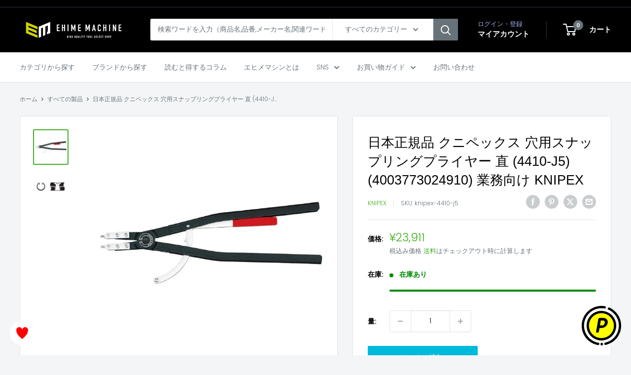

--- FILE ---
content_type: text/html; charset=utf-8
request_url: https://ems-tools.jp/products/knipex-4410-j5
body_size: 31976
content:
<!doctype html>

<html class="no-js" lang="ja">
  <head>
    <meta charset="utf-8">
    <meta name="viewport" content="width=device-width, initial-scale=1.0, height=device-height, minimum-scale=1.0, maximum-scale=1.0">
    <meta name="theme-color" content="#40af1f">

<!-- カスタマイズ箇所 start -->
    
<!-- Google Tag Manager -->
<script>(function(w,d,s,l,i){w[l]=w[l]||[];w[l].push({'gtm.start':
new Date().getTime(),event:'gtm.js'});var f=d.getElementsByTagName(s)[0],
j=d.createElement(s),dl=l!='dataLayer'?'&l='+l:'';j.async=true;j.src=
'https://www.googletagmanager.com/gtm.js?id='+i+dl;f.parentNode.insertBefore(j,f);
})(window,document,'script','dataLayer','GTM-PSZW55Z');</script>
<!-- End Google Tag Manager -->
    


<!-- カスタマイズ箇所 end -->

    <title>日本正規品 クニペックス 穴用スナップリングプライヤー 直 (4410-J5)(4003773024910) 業務向け KNIPEX</title><meta name="description" content="※パッケージレスの業務用商品です。 簡単に穴用スナップリングの取り付け、取り外しができます。 強靭で精密な先端チップはリングが外れて飛ばないように少し内側に向いていますので、安心して作業できます。 先端チップは焼き入れ処理済みで交換も可能。 ストレートヘッド。 解除可能なロック機構付き。 【仕様】 プライヤー仕上げ：ブラックパウダーコーティング ボディ材質：高強度圧延鋼 先端部材質：特殊工具鋼(油焼き入れ) 対応内径(φmm)：122-300 先端チップ径(φmm)：3.5 全長(mm)：570 質量(g)：1738 交換部品：先端部スペア(4419-J5) ※作業の際には必ず安全ゴーグルを着用して下さい。 ※交換部品の先端部スペア"><link rel="canonical" href="https://ems-tools.jp/products/knipex-4410-j5"><link rel="shortcut icon" href="//ems-tools.jp/cdn/shop/files/ehimemachine_favicon_96x96.png?v=1734501291" type="image/png"><link rel="preload" as="style" href="//ems-tools.jp/cdn/shop/t/32/assets/theme.css?v=117928347473371353161750048585">
    <link rel="preload" as="script" href="//ems-tools.jp/cdn/shop/t/32/assets/theme.js?v=143495748151844733611750048585">
    <link rel="preconnect" href="https://cdn.shopify.com">
    <link rel="preconnect" href="https://fonts.shopifycdn.com">
    <link rel="dns-prefetch" href="https://productreviews.shopifycdn.com">
    <link rel="dns-prefetch" href="https://ajax.googleapis.com">
    <link rel="dns-prefetch" href="https://maps.googleapis.com">
    <link rel="dns-prefetch" href="https://maps.gstatic.com">

    <meta property="og:type" content="product">
  <meta property="og:title" content="日本正規品 クニペックス 穴用スナップリングプライヤー 直 (4410-J5)(4003773024910) 業務向け KNIPEX"><meta property="og:image" content="http://ems-tools.jp/cdn/shop/products/knipex-4410-j5.jpg?v=1618646081">
    <meta property="og:image:secure_url" content="https://ems-tools.jp/cdn/shop/products/knipex-4410-j5.jpg?v=1618646081">
    <meta property="og:image:width" content="600">
    <meta property="og:image:height" content="600"><meta property="product:price:amount" content="23,911">
  <meta property="product:price:currency" content="JPY"><meta property="og:description" content="※パッケージレスの業務用商品です。 簡単に穴用スナップリングの取り付け、取り外しができます。 強靭で精密な先端チップはリングが外れて飛ばないように少し内側に向いていますので、安心して作業できます。 先端チップは焼き入れ処理済みで交換も可能。 ストレートヘッド。 解除可能なロック機構付き。 【仕様】 プライヤー仕上げ：ブラックパウダーコーティング ボディ材質：高強度圧延鋼 先端部材質：特殊工具鋼(油焼き入れ) 対応内径(φmm)：122-300 先端チップ径(φmm)：3.5 全長(mm)：570 質量(g)：1738 交換部品：先端部スペア(4419-J5) ※作業の際には必ず安全ゴーグルを着用して下さい。 ※交換部品の先端部スペア"><meta property="og:url" content="https://ems-tools.jp/products/knipex-4410-j5">
<meta property="og:site_name" content="エヒメマシン本店"><meta name="twitter:card" content="summary"><meta name="twitter:title" content="日本正規品 クニペックス 穴用スナップリングプライヤー 直 (4410-J5)(4003773024910) 業務向け KNIPEX">
  <meta name="twitter:description" content="※パッケージレスの業務用商品です。

簡単に穴用スナップリングの取り付け、取り外しができます。
 強靭で精密な先端チップはリングが外れて飛ばないように少し内側に向いていますので、安心して作業できます。
 先端チップは焼き入れ処理済みで交換も可能。 
 ストレートヘッド。
 解除可能なロック機構付き。 
 
 【仕様】
 プライヤー仕上げ：ブラックパウダーコーティング
 ボディ材質：高強度圧延鋼
 先端部材質：特殊工具鋼(油焼き入れ) 
 対応内径(φmm)：122-300
 先端チップ径(φmm)：3.5
 全長(mm)：570
 質量(g)：1738
 交換部品：先端部スペア(4419-J5) 
 ※作業の際には必ず安全ゴーグルを着用して下さい。 
 ※交換部品の先端部スペア2個(4429-J51)が取り付け可能です。
 
 メーカー名：KNIPEX（クニペックス）
 メーカー品番：4410-J5
 商品名：4410-J5 穴用ｽﾅｯﾌﾟﾘﾝｸﾞﾌﾟﾗｲﾔｰ 直
 JANコード：4003773024910
 
 【ブランド紹介】
 KNIPEX（クニペックス）
 1882年にドイツのヴッパータールで創業されたプライヤー専門メーカー。「Made in Germany」の高品質を象徴するブランドとして世界中で長く信頼されている。">
  <meta name="twitter:image" content="https://ems-tools.jp/cdn/shop/products/knipex-4410-j5_600x600_crop_center.jpg?v=1618646081">
    <link rel="preload" href="//ems-tools.jp/cdn/fonts/poppins/poppins_n3.05f58335c3209cce17da4f1f1ab324ebe2982441.woff2" as="font" type="font/woff2" crossorigin><style>
  
  @font-face {
  font-family: Poppins;
  font-weight: 300;
  font-style: normal;
  font-display: swap;
  src: url("//ems-tools.jp/cdn/fonts/poppins/poppins_n3.05f58335c3209cce17da4f1f1ab324ebe2982441.woff2") format("woff2"),
       url("//ems-tools.jp/cdn/fonts/poppins/poppins_n3.6971368e1f131d2c8ff8e3a44a36b577fdda3ff5.woff") format("woff");
}

@font-face {
  font-family: Poppins;
  font-weight: 600;
  font-style: normal;
  font-display: swap;
  src: url("//ems-tools.jp/cdn/fonts/poppins/poppins_n6.aa29d4918bc243723d56b59572e18228ed0786f6.woff2") format("woff2"),
       url("//ems-tools.jp/cdn/fonts/poppins/poppins_n6.5f815d845fe073750885d5b7e619ee00e8111208.woff") format("woff");
}



  @font-face {
  font-family: Poppins;
  font-weight: 400;
  font-style: normal;
  font-display: swap;
  src: url("//ems-tools.jp/cdn/fonts/poppins/poppins_n4.0ba78fa5af9b0e1a374041b3ceaadf0a43b41362.woff2") format("woff2"),
       url("//ems-tools.jp/cdn/fonts/poppins/poppins_n4.214741a72ff2596839fc9760ee7a770386cf16ca.woff") format("woff");
}

  @font-face {
  font-family: Poppins;
  font-weight: 300;
  font-style: italic;
  font-display: swap;
  src: url("//ems-tools.jp/cdn/fonts/poppins/poppins_i3.8536b4423050219f608e17f134fe9ea3b01ed890.woff2") format("woff2"),
       url("//ems-tools.jp/cdn/fonts/poppins/poppins_i3.0f4433ada196bcabf726ed78f8e37e0995762f7f.woff") format("woff");
}

  @font-face {
  font-family: Poppins;
  font-weight: 400;
  font-style: italic;
  font-display: swap;
  src: url("//ems-tools.jp/cdn/fonts/poppins/poppins_i4.846ad1e22474f856bd6b81ba4585a60799a9f5d2.woff2") format("woff2"),
       url("//ems-tools.jp/cdn/fonts/poppins/poppins_i4.56b43284e8b52fc64c1fd271f289a39e8477e9ec.woff") format("woff");
}


  :root {
    --default-text-font-size : 15px;
    --base-text-font-size    : 14px;
    --heading-font-family    : "system_ui", -apple-system, 'Segoe UI', Roboto, 'Helvetica Neue', 'Noto Sans', 'Liberation Sans', Arial, sans-serif, 'Apple Color Emoji', 'Segoe UI Emoji', 'Segoe UI Symbol', 'Noto Color Emoji';
    --heading-font-weight    : 400;
    --heading-font-style     : normal;
    --text-font-family       : Poppins, sans-serif;
    --text-font-weight       : 300;
    --text-font-style        : normal;
    --text-font-bolder-weight: 600;
    --text-link-decoration   : underline;

    --text-color               : #677279;
    --text-color-rgb           : 103, 114, 121;
    --heading-color            : #000000;
    --border-color             : #e1e3e4;
    --border-color-rgb         : 225, 227, 228;
    --form-border-color        : #d4d6d8;
    --accent-color             : #40af1f;
    --accent-color-rgb         : 64, 175, 31;
    --link-color               : #84ac00;
    --link-color-hover         : #496000;
    --background               : #f3f5f6;
    --secondary-background     : #ffffff;
    --secondary-background-rgb : 255, 255, 255;
    --accent-background        : rgba(64, 175, 31, 0.08);

    --input-background: #ffffff;

    --error-color       : #ff0000;
    --error-background  : rgba(255, 0, 0, 0.07);
    --success-color     : #00aa00;
    --success-background: rgba(0, 170, 0, 0.11);

    --primary-button-background      : #00badb;
    --primary-button-background-rgb  : 0, 186, 219;
    --primary-button-text-color      : #ffffff;
    --secondary-button-background    : #000000;
    --secondary-button-background-rgb: 0, 0, 0;
    --secondary-button-text-color    : #ffffff;

    --header-background      : #000000;
    --header-text-color      : #ffffff;
    --header-light-text-color: #a3afef;
    --header-border-color    : rgba(163, 175, 239, 0.3);
    --header-accent-color    : #677279;

    --footer-background-color:    #f3f5f6;
    --footer-heading-text-color:  #1e2d7d;
    --footer-body-text-color:     #677279;
    --footer-body-text-color-rgb: 103, 114, 121;
    --footer-accent-color:        #000000;
    --footer-accent-color-rgb:    0, 0, 0;
    --footer-border:              1px solid var(--border-color);
    
    --flickity-arrow-color: #abb1b4;--product-on-sale-accent           : #ee0000;
    --product-on-sale-accent-rgb       : 238, 0, 0;
    --product-on-sale-color            : #ffffff;
    --product-in-stock-color           : #008a00;
    --product-low-stock-color          : #ee0000;
    --product-sold-out-color           : #8a9297;
    --product-custom-label-1-background: #008a00;
    --product-custom-label-1-color     : #ffffff;
    --product-custom-label-2-background: #00a500;
    --product-custom-label-2-color     : #ffffff;
    --product-review-star-color        : #ffbd00;

    --mobile-container-gutter : 20px;
    --desktop-container-gutter: 40px;

    /* Shopify related variables */
    --payment-terms-background-color: #f3f5f6;
  }
</style>

<script>
  // IE11 does not have support for CSS variables, so we have to polyfill them
  if (!(((window || {}).CSS || {}).supports && window.CSS.supports('(--a: 0)'))) {
    const script = document.createElement('script');
    script.type = 'text/javascript';
    script.src = 'https://cdn.jsdelivr.net/npm/css-vars-ponyfill@2';
    script.onload = function() {
      cssVars({});
    };

    document.getElementsByTagName('head')[0].appendChild(script);
  }
</script>


    <script>window.performance && window.performance.mark && window.performance.mark('shopify.content_for_header.start');</script><meta name="google-site-verification" content="jljtsPBuE7eaNfgD_B0JgSmmjbFu3Q3CaPAUt1IMG-o">
<meta name="google-site-verification" content="jljtsPBuE7eaNfgD_B0JgSmmjbFu3Q3CaPAUt1IMG-o">
<meta id="shopify-digital-wallet" name="shopify-digital-wallet" content="/52214563011/digital_wallets/dialog">
<link rel="alternate" type="application/json+oembed" href="https://ems-tools.jp/products/knipex-4410-j5.oembed">
<script async="async" src="/checkouts/internal/preloads.js?locale=ja-JP"></script>
<script id="shopify-features" type="application/json">{"accessToken":"5ccdd32842bb8794400b74416faf7f46","betas":["rich-media-storefront-analytics"],"domain":"ems-tools.jp","predictiveSearch":false,"shopId":52214563011,"locale":"ja"}</script>
<script>var Shopify = Shopify || {};
Shopify.shop = "ehimemachine.myshopify.com";
Shopify.locale = "ja";
Shopify.currency = {"active":"JPY","rate":"1.0"};
Shopify.country = "JP";
Shopify.theme = {"name":"Warehouse Ver.6.1.0（公開中）_スライダー削除","id":141776388291,"schema_name":"Warehouse","schema_version":"6.1.0","theme_store_id":871,"role":"main"};
Shopify.theme.handle = "null";
Shopify.theme.style = {"id":null,"handle":null};
Shopify.cdnHost = "ems-tools.jp/cdn";
Shopify.routes = Shopify.routes || {};
Shopify.routes.root = "/";</script>
<script type="module">!function(o){(o.Shopify=o.Shopify||{}).modules=!0}(window);</script>
<script>!function(o){function n(){var o=[];function n(){o.push(Array.prototype.slice.apply(arguments))}return n.q=o,n}var t=o.Shopify=o.Shopify||{};t.loadFeatures=n(),t.autoloadFeatures=n()}(window);</script>
<script id="shop-js-analytics" type="application/json">{"pageType":"product"}</script>
<script defer="defer" async type="module" src="//ems-tools.jp/cdn/shopifycloud/shop-js/modules/v2/client.init-shop-cart-sync_Cun6Ba8E.ja.esm.js"></script>
<script defer="defer" async type="module" src="//ems-tools.jp/cdn/shopifycloud/shop-js/modules/v2/chunk.common_DGWubyOB.esm.js"></script>
<script type="module">
  await import("//ems-tools.jp/cdn/shopifycloud/shop-js/modules/v2/client.init-shop-cart-sync_Cun6Ba8E.ja.esm.js");
await import("//ems-tools.jp/cdn/shopifycloud/shop-js/modules/v2/chunk.common_DGWubyOB.esm.js");

  window.Shopify.SignInWithShop?.initShopCartSync?.({"fedCMEnabled":true,"windoidEnabled":true});

</script>
<script>(function() {
  var isLoaded = false;
  function asyncLoad() {
    if (isLoaded) return;
    isLoaded = true;
    var urls = ["\/\/d1liekpayvooaz.cloudfront.net\/apps\/customizery\/customizery.js?shop=ehimemachine.myshopify.com","https:\/\/ems-tools.jp\/tools\/prime-review\/scripts\/float_button.js?shop=ehimemachine.myshopify.com"];
    for (var i = 0; i < urls.length; i++) {
      var s = document.createElement('script');
      s.type = 'text/javascript';
      s.async = true;
      s.src = urls[i];
      var x = document.getElementsByTagName('script')[0];
      x.parentNode.insertBefore(s, x);
    }
  };
  if(window.attachEvent) {
    window.attachEvent('onload', asyncLoad);
  } else {
    window.addEventListener('load', asyncLoad, false);
  }
})();</script>
<script id="__st">var __st={"a":52214563011,"offset":32400,"reqid":"2a054b18-2ea3-4e13-b548-8307437159d2-1768760075","pageurl":"ems-tools.jp\/products\/knipex-4410-j5","u":"cd5411152da3","p":"product","rtyp":"product","rid":6263371038915};</script>
<script>window.ShopifyPaypalV4VisibilityTracking = true;</script>
<script id="captcha-bootstrap">!function(){'use strict';const t='contact',e='account',n='new_comment',o=[[t,t],['blogs',n],['comments',n],[t,'customer']],c=[[e,'customer_login'],[e,'guest_login'],[e,'recover_customer_password'],[e,'create_customer']],r=t=>t.map((([t,e])=>`form[action*='/${t}']:not([data-nocaptcha='true']) input[name='form_type'][value='${e}']`)).join(','),a=t=>()=>t?[...document.querySelectorAll(t)].map((t=>t.form)):[];function s(){const t=[...o],e=r(t);return a(e)}const i='password',u='form_key',d=['recaptcha-v3-token','g-recaptcha-response','h-captcha-response',i],f=()=>{try{return window.sessionStorage}catch{return}},m='__shopify_v',_=t=>t.elements[u];function p(t,e,n=!1){try{const o=window.sessionStorage,c=JSON.parse(o.getItem(e)),{data:r}=function(t){const{data:e,action:n}=t;return t[m]||n?{data:e,action:n}:{data:t,action:n}}(c);for(const[e,n]of Object.entries(r))t.elements[e]&&(t.elements[e].value=n);n&&o.removeItem(e)}catch(o){console.error('form repopulation failed',{error:o})}}const l='form_type',E='cptcha';function T(t){t.dataset[E]=!0}const w=window,h=w.document,L='Shopify',v='ce_forms',y='captcha';let A=!1;((t,e)=>{const n=(g='f06e6c50-85a8-45c8-87d0-21a2b65856fe',I='https://cdn.shopify.com/shopifycloud/storefront-forms-hcaptcha/ce_storefront_forms_captcha_hcaptcha.v1.5.2.iife.js',D={infoText:'hCaptchaによる保護',privacyText:'プライバシー',termsText:'利用規約'},(t,e,n)=>{const o=w[L][v],c=o.bindForm;if(c)return c(t,g,e,D).then(n);var r;o.q.push([[t,g,e,D],n]),r=I,A||(h.body.append(Object.assign(h.createElement('script'),{id:'captcha-provider',async:!0,src:r})),A=!0)});var g,I,D;w[L]=w[L]||{},w[L][v]=w[L][v]||{},w[L][v].q=[],w[L][y]=w[L][y]||{},w[L][y].protect=function(t,e){n(t,void 0,e),T(t)},Object.freeze(w[L][y]),function(t,e,n,w,h,L){const[v,y,A,g]=function(t,e,n){const i=e?o:[],u=t?c:[],d=[...i,...u],f=r(d),m=r(i),_=r(d.filter((([t,e])=>n.includes(e))));return[a(f),a(m),a(_),s()]}(w,h,L),I=t=>{const e=t.target;return e instanceof HTMLFormElement?e:e&&e.form},D=t=>v().includes(t);t.addEventListener('submit',(t=>{const e=I(t);if(!e)return;const n=D(e)&&!e.dataset.hcaptchaBound&&!e.dataset.recaptchaBound,o=_(e),c=g().includes(e)&&(!o||!o.value);(n||c)&&t.preventDefault(),c&&!n&&(function(t){try{if(!f())return;!function(t){const e=f();if(!e)return;const n=_(t);if(!n)return;const o=n.value;o&&e.removeItem(o)}(t);const e=Array.from(Array(32),(()=>Math.random().toString(36)[2])).join('');!function(t,e){_(t)||t.append(Object.assign(document.createElement('input'),{type:'hidden',name:u})),t.elements[u].value=e}(t,e),function(t,e){const n=f();if(!n)return;const o=[...t.querySelectorAll(`input[type='${i}']`)].map((({name:t})=>t)),c=[...d,...o],r={};for(const[a,s]of new FormData(t).entries())c.includes(a)||(r[a]=s);n.setItem(e,JSON.stringify({[m]:1,action:t.action,data:r}))}(t,e)}catch(e){console.error('failed to persist form',e)}}(e),e.submit())}));const S=(t,e)=>{t&&!t.dataset[E]&&(n(t,e.some((e=>e===t))),T(t))};for(const o of['focusin','change'])t.addEventListener(o,(t=>{const e=I(t);D(e)&&S(e,y())}));const B=e.get('form_key'),M=e.get(l),P=B&&M;t.addEventListener('DOMContentLoaded',(()=>{const t=y();if(P)for(const e of t)e.elements[l].value===M&&p(e,B);[...new Set([...A(),...v().filter((t=>'true'===t.dataset.shopifyCaptcha))])].forEach((e=>S(e,t)))}))}(h,new URLSearchParams(w.location.search),n,t,e,['guest_login'])})(!0,!0)}();</script>
<script integrity="sha256-4kQ18oKyAcykRKYeNunJcIwy7WH5gtpwJnB7kiuLZ1E=" data-source-attribution="shopify.loadfeatures" defer="defer" src="//ems-tools.jp/cdn/shopifycloud/storefront/assets/storefront/load_feature-a0a9edcb.js" crossorigin="anonymous"></script>
<script data-source-attribution="shopify.dynamic_checkout.dynamic.init">var Shopify=Shopify||{};Shopify.PaymentButton=Shopify.PaymentButton||{isStorefrontPortableWallets:!0,init:function(){window.Shopify.PaymentButton.init=function(){};var t=document.createElement("script");t.src="https://ems-tools.jp/cdn/shopifycloud/portable-wallets/latest/portable-wallets.ja.js",t.type="module",document.head.appendChild(t)}};
</script>
<script data-source-attribution="shopify.dynamic_checkout.buyer_consent">
  function portableWalletsHideBuyerConsent(e){var t=document.getElementById("shopify-buyer-consent"),n=document.getElementById("shopify-subscription-policy-button");t&&n&&(t.classList.add("hidden"),t.setAttribute("aria-hidden","true"),n.removeEventListener("click",e))}function portableWalletsShowBuyerConsent(e){var t=document.getElementById("shopify-buyer-consent"),n=document.getElementById("shopify-subscription-policy-button");t&&n&&(t.classList.remove("hidden"),t.removeAttribute("aria-hidden"),n.addEventListener("click",e))}window.Shopify?.PaymentButton&&(window.Shopify.PaymentButton.hideBuyerConsent=portableWalletsHideBuyerConsent,window.Shopify.PaymentButton.showBuyerConsent=portableWalletsShowBuyerConsent);
</script>
<script data-source-attribution="shopify.dynamic_checkout.cart.bootstrap">document.addEventListener("DOMContentLoaded",(function(){function t(){return document.querySelector("shopify-accelerated-checkout-cart, shopify-accelerated-checkout")}if(t())Shopify.PaymentButton.init();else{new MutationObserver((function(e,n){t()&&(Shopify.PaymentButton.init(),n.disconnect())})).observe(document.body,{childList:!0,subtree:!0})}}));
</script>

<script>window.performance && window.performance.mark && window.performance.mark('shopify.content_for_header.end');</script>

    <link rel="stylesheet" href="//ems-tools.jp/cdn/shop/t/32/assets/theme.css?v=117928347473371353161750048585">

    <script type="application/ld+json">{"@context":"http:\/\/schema.org\/","@id":"\/products\/knipex-4410-j5#product","@type":"Product","brand":{"@type":"Brand","name":"KNIPEX"},"category":"プライヤー・ペンチ・ハサミ","description":"※パッケージレスの業務用商品です。\n\n簡単に穴用スナップリングの取り付け、取り外しができます。\n 強靭で精密な先端チップはリングが外れて飛ばないように少し内側に向いていますので、安心して作業できます。\n 先端チップは焼き入れ処理済みで交換も可能。 \n ストレートヘッド。\n 解除可能なロック機構付き。 \n \n 【仕様】\n プライヤー仕上げ：ブラックパウダーコーティング\n ボディ材質：高強度圧延鋼\n 先端部材質：特殊工具鋼(油焼き入れ) \n 対応内径(φmm)：122-300\n 先端チップ径(φmm)：3.5\n 全長(mm)：570\n 質量(g)：1738\n 交換部品：先端部スペア(4419-J5) \n ※作業の際には必ず安全ゴーグルを着用して下さい。 \n ※交換部品の先端部スペア2個(4429-J51)が取り付け可能です。\n \n メーカー名：KNIPEX（クニペックス）\n メーカー品番：4410-J5\n 商品名：4410-J5 穴用ｽﾅｯﾌﾟﾘﾝｸﾞﾌﾟﾗｲﾔｰ 直\n JANコード：4003773024910\n \n 【ブランド紹介】\n KNIPEX（クニペックス）\n 1882年にドイツのヴッパータールで創業されたプライヤー専門メーカー。「Made in Germany」の高品質を象徴するブランドとして世界中で長く信頼されている。","gtin":"4003773024910","image":"https:\/\/ems-tools.jp\/cdn\/shop\/products\/knipex-4410-j5.jpg?v=1618646081\u0026width=1920","name":"日本正規品 クニペックス 穴用スナップリングプライヤー 直 (4410-J5)(4003773024910) 業務向け KNIPEX","offers":{"@id":"\/products\/knipex-4410-j5?variant=38181370527939#offer","@type":"Offer","availability":"http:\/\/schema.org\/InStock","price":"23911","priceCurrency":"JPY","url":"https:\/\/ems-tools.jp\/products\/knipex-4410-j5?variant=38181370527939"},"sku":"knipex-4410-j5","url":"https:\/\/ems-tools.jp\/products\/knipex-4410-j5"}</script><script type="application/ld+json">
  {
    "@context": "https://schema.org",
    "@type": "BreadcrumbList",
    "itemListElement": [{
        "@type": "ListItem",
        "position": 1,
        "name": "ホーム",
        "item": "https://ems-tools.jp"
      },{
            "@type": "ListItem",
            "position": 2,
            "name": "日本正規品 クニペックス 穴用スナップリングプライヤー 直 (4410-J5)(4003773024910) 業務向け KNIPEX",
            "item": "https://ems-tools.jp/products/knipex-4410-j5"
          }]
  }
</script>

    <script>
      // This allows to expose several variables to the global scope, to be used in scripts
      window.theme = {
        pageType: "product",
        cartCount: 0,
        moneyFormat: "¥{{amount_no_decimals}}",
        moneyWithCurrencyFormat: "¥{{amount_no_decimals}} JPY",
        currencyCodeEnabled: false,
        showDiscount: true,
        discountMode: "percentage",
        cartType: "drawer"
      };

      window.routes = {
        rootUrl: "\/",
        rootUrlWithoutSlash: '',
        cartUrl: "\/cart",
        cartAddUrl: "\/cart\/add",
        cartChangeUrl: "\/cart\/change",
        searchUrl: "\/search",
        productRecommendationsUrl: "\/recommendations\/products"
      };

      window.languages = {
        productRegularPrice: "通常価格",
        productSalePrice: "販売価格",
        collectionOnSaleLabel: "{{savings}}OFF",
        productFormUnavailable: "利用できません",
        productFormAddToCart: "カートに追加",
        productFormPreOrder: "予約注文",
        productFormSoldOut: "売り切れ",
        productAdded: "カートに追加されました",
        productAddedShort: "追加されました",
        shippingEstimatorNoResults: "住所への配送が見つかりませんでした。",
        shippingEstimatorOneResult: "住所には1つの配送料金があります：",
        shippingEstimatorMultipleResults: "住所には{{count}}の送料があります：",
        shippingEstimatorErrors: "いくつかのエラーがあります："
      };

      document.documentElement.className = document.documentElement.className.replace('no-js', 'js');
    </script><script src="//ems-tools.jp/cdn/shop/t/32/assets/theme.js?v=143495748151844733611750048585" defer></script>
    <script src="//ems-tools.jp/cdn/shop/t/32/assets/custom.js?v=102476495355921946141750048585" defer></script><script>
        (function () {
          window.onpageshow = function() {
            // We force re-freshing the cart content onpageshow, as most browsers will serve a cache copy when hitting the
            // back button, which cause staled data
            document.documentElement.dispatchEvent(new CustomEvent('cart:refresh', {
              bubbles: true,
              detail: {scrollToTop: false}
            }));
          };
        })();T
      </script>

<!-- BEGIN app block: shopify://apps/pagefly-page-builder/blocks/app-embed/83e179f7-59a0-4589-8c66-c0dddf959200 -->

<!-- BEGIN app snippet: pagefly-cro-ab-testing-main -->







<script>
  ;(function () {
    const url = new URL(window.location)
    const viewParam = url.searchParams.get('view')
    if (viewParam && viewParam.includes('variant-pf-')) {
      url.searchParams.set('pf_v', viewParam)
      url.searchParams.delete('view')
      window.history.replaceState({}, '', url)
    }
  })()
</script>



<script type='module'>
  
  window.PAGEFLY_CRO = window.PAGEFLY_CRO || {}

  window.PAGEFLY_CRO['data_debug'] = {
    original_template_suffix: "all_products",
    allow_ab_test: false,
    ab_test_start_time: 0,
    ab_test_end_time: 0,
    today_date_time: 1768760075000,
  }
  window.PAGEFLY_CRO['GA4'] = { enabled: false}
</script>

<!-- END app snippet -->








  <script src='https://cdn.shopify.com/extensions/019bb4f9-aed6-78a3-be91-e9d44663e6bf/pagefly-page-builder-215/assets/pagefly-helper.js' defer='defer'></script>

  <script src='https://cdn.shopify.com/extensions/019bb4f9-aed6-78a3-be91-e9d44663e6bf/pagefly-page-builder-215/assets/pagefly-general-helper.js' defer='defer'></script>

  <script src='https://cdn.shopify.com/extensions/019bb4f9-aed6-78a3-be91-e9d44663e6bf/pagefly-page-builder-215/assets/pagefly-snap-slider.js' defer='defer'></script>

  <script src='https://cdn.shopify.com/extensions/019bb4f9-aed6-78a3-be91-e9d44663e6bf/pagefly-page-builder-215/assets/pagefly-slideshow-v3.js' defer='defer'></script>

  <script src='https://cdn.shopify.com/extensions/019bb4f9-aed6-78a3-be91-e9d44663e6bf/pagefly-page-builder-215/assets/pagefly-slideshow-v4.js' defer='defer'></script>

  <script src='https://cdn.shopify.com/extensions/019bb4f9-aed6-78a3-be91-e9d44663e6bf/pagefly-page-builder-215/assets/pagefly-glider.js' defer='defer'></script>

  <script src='https://cdn.shopify.com/extensions/019bb4f9-aed6-78a3-be91-e9d44663e6bf/pagefly-page-builder-215/assets/pagefly-slideshow-v1-v2.js' defer='defer'></script>

  <script src='https://cdn.shopify.com/extensions/019bb4f9-aed6-78a3-be91-e9d44663e6bf/pagefly-page-builder-215/assets/pagefly-product-media.js' defer='defer'></script>

  <script src='https://cdn.shopify.com/extensions/019bb4f9-aed6-78a3-be91-e9d44663e6bf/pagefly-page-builder-215/assets/pagefly-product.js' defer='defer'></script>


<script id='pagefly-helper-data' type='application/json'>
  {
    "page_optimization": {
      "assets_prefetching": false
    },
    "elements_asset_mapper": {
      "Accordion": "https://cdn.shopify.com/extensions/019bb4f9-aed6-78a3-be91-e9d44663e6bf/pagefly-page-builder-215/assets/pagefly-accordion.js",
      "Accordion3": "https://cdn.shopify.com/extensions/019bb4f9-aed6-78a3-be91-e9d44663e6bf/pagefly-page-builder-215/assets/pagefly-accordion3.js",
      "CountDown": "https://cdn.shopify.com/extensions/019bb4f9-aed6-78a3-be91-e9d44663e6bf/pagefly-page-builder-215/assets/pagefly-countdown.js",
      "GMap1": "https://cdn.shopify.com/extensions/019bb4f9-aed6-78a3-be91-e9d44663e6bf/pagefly-page-builder-215/assets/pagefly-gmap.js",
      "GMap2": "https://cdn.shopify.com/extensions/019bb4f9-aed6-78a3-be91-e9d44663e6bf/pagefly-page-builder-215/assets/pagefly-gmap.js",
      "GMapBasicV2": "https://cdn.shopify.com/extensions/019bb4f9-aed6-78a3-be91-e9d44663e6bf/pagefly-page-builder-215/assets/pagefly-gmap.js",
      "GMapAdvancedV2": "https://cdn.shopify.com/extensions/019bb4f9-aed6-78a3-be91-e9d44663e6bf/pagefly-page-builder-215/assets/pagefly-gmap.js",
      "HTML.Video": "https://cdn.shopify.com/extensions/019bb4f9-aed6-78a3-be91-e9d44663e6bf/pagefly-page-builder-215/assets/pagefly-htmlvideo.js",
      "HTML.Video2": "https://cdn.shopify.com/extensions/019bb4f9-aed6-78a3-be91-e9d44663e6bf/pagefly-page-builder-215/assets/pagefly-htmlvideo2.js",
      "HTML.Video3": "https://cdn.shopify.com/extensions/019bb4f9-aed6-78a3-be91-e9d44663e6bf/pagefly-page-builder-215/assets/pagefly-htmlvideo2.js",
      "BackgroundVideo": "https://cdn.shopify.com/extensions/019bb4f9-aed6-78a3-be91-e9d44663e6bf/pagefly-page-builder-215/assets/pagefly-htmlvideo2.js",
      "Instagram": "https://cdn.shopify.com/extensions/019bb4f9-aed6-78a3-be91-e9d44663e6bf/pagefly-page-builder-215/assets/pagefly-instagram.js",
      "Instagram2": "https://cdn.shopify.com/extensions/019bb4f9-aed6-78a3-be91-e9d44663e6bf/pagefly-page-builder-215/assets/pagefly-instagram.js",
      "Insta3": "https://cdn.shopify.com/extensions/019bb4f9-aed6-78a3-be91-e9d44663e6bf/pagefly-page-builder-215/assets/pagefly-instagram3.js",
      "Tabs": "https://cdn.shopify.com/extensions/019bb4f9-aed6-78a3-be91-e9d44663e6bf/pagefly-page-builder-215/assets/pagefly-tab.js",
      "Tabs3": "https://cdn.shopify.com/extensions/019bb4f9-aed6-78a3-be91-e9d44663e6bf/pagefly-page-builder-215/assets/pagefly-tab3.js",
      "ProductBox": "https://cdn.shopify.com/extensions/019bb4f9-aed6-78a3-be91-e9d44663e6bf/pagefly-page-builder-215/assets/pagefly-cart.js",
      "FBPageBox2": "https://cdn.shopify.com/extensions/019bb4f9-aed6-78a3-be91-e9d44663e6bf/pagefly-page-builder-215/assets/pagefly-facebook.js",
      "FBLikeButton2": "https://cdn.shopify.com/extensions/019bb4f9-aed6-78a3-be91-e9d44663e6bf/pagefly-page-builder-215/assets/pagefly-facebook.js",
      "TwitterFeed2": "https://cdn.shopify.com/extensions/019bb4f9-aed6-78a3-be91-e9d44663e6bf/pagefly-page-builder-215/assets/pagefly-twitter.js",
      "Paragraph4": "https://cdn.shopify.com/extensions/019bb4f9-aed6-78a3-be91-e9d44663e6bf/pagefly-page-builder-215/assets/pagefly-paragraph4.js",

      "AliReviews": "https://cdn.shopify.com/extensions/019bb4f9-aed6-78a3-be91-e9d44663e6bf/pagefly-page-builder-215/assets/pagefly-3rd-elements.js",
      "BackInStock": "https://cdn.shopify.com/extensions/019bb4f9-aed6-78a3-be91-e9d44663e6bf/pagefly-page-builder-215/assets/pagefly-3rd-elements.js",
      "GloboBackInStock": "https://cdn.shopify.com/extensions/019bb4f9-aed6-78a3-be91-e9d44663e6bf/pagefly-page-builder-215/assets/pagefly-3rd-elements.js",
      "GrowaveWishlist": "https://cdn.shopify.com/extensions/019bb4f9-aed6-78a3-be91-e9d44663e6bf/pagefly-page-builder-215/assets/pagefly-3rd-elements.js",
      "InfiniteOptionsShopPad": "https://cdn.shopify.com/extensions/019bb4f9-aed6-78a3-be91-e9d44663e6bf/pagefly-page-builder-215/assets/pagefly-3rd-elements.js",
      "InkybayProductPersonalizer": "https://cdn.shopify.com/extensions/019bb4f9-aed6-78a3-be91-e9d44663e6bf/pagefly-page-builder-215/assets/pagefly-3rd-elements.js",
      "LimeSpot": "https://cdn.shopify.com/extensions/019bb4f9-aed6-78a3-be91-e9d44663e6bf/pagefly-page-builder-215/assets/pagefly-3rd-elements.js",
      "Loox": "https://cdn.shopify.com/extensions/019bb4f9-aed6-78a3-be91-e9d44663e6bf/pagefly-page-builder-215/assets/pagefly-3rd-elements.js",
      "Opinew": "https://cdn.shopify.com/extensions/019bb4f9-aed6-78a3-be91-e9d44663e6bf/pagefly-page-builder-215/assets/pagefly-3rd-elements.js",
      "Powr": "https://cdn.shopify.com/extensions/019bb4f9-aed6-78a3-be91-e9d44663e6bf/pagefly-page-builder-215/assets/pagefly-3rd-elements.js",
      "ProductReviews": "https://cdn.shopify.com/extensions/019bb4f9-aed6-78a3-be91-e9d44663e6bf/pagefly-page-builder-215/assets/pagefly-3rd-elements.js",
      "PushOwl": "https://cdn.shopify.com/extensions/019bb4f9-aed6-78a3-be91-e9d44663e6bf/pagefly-page-builder-215/assets/pagefly-3rd-elements.js",
      "ReCharge": "https://cdn.shopify.com/extensions/019bb4f9-aed6-78a3-be91-e9d44663e6bf/pagefly-page-builder-215/assets/pagefly-3rd-elements.js",
      "Rivyo": "https://cdn.shopify.com/extensions/019bb4f9-aed6-78a3-be91-e9d44663e6bf/pagefly-page-builder-215/assets/pagefly-3rd-elements.js",
      "TrackingMore": "https://cdn.shopify.com/extensions/019bb4f9-aed6-78a3-be91-e9d44663e6bf/pagefly-page-builder-215/assets/pagefly-3rd-elements.js",
      "Vitals": "https://cdn.shopify.com/extensions/019bb4f9-aed6-78a3-be91-e9d44663e6bf/pagefly-page-builder-215/assets/pagefly-3rd-elements.js",
      "Wiser": "https://cdn.shopify.com/extensions/019bb4f9-aed6-78a3-be91-e9d44663e6bf/pagefly-page-builder-215/assets/pagefly-3rd-elements.js"
    },
    "custom_elements_mapper": {
      "pf-click-action-element": "https://cdn.shopify.com/extensions/019bb4f9-aed6-78a3-be91-e9d44663e6bf/pagefly-page-builder-215/assets/pagefly-click-action-element.js",
      "pf-dialog-element": "https://cdn.shopify.com/extensions/019bb4f9-aed6-78a3-be91-e9d44663e6bf/pagefly-page-builder-215/assets/pagefly-dialog-element.js"
    }
  }
</script>


<!-- END app block --><link href="https://cdn.shopify.com/extensions/019bb93a-951c-7a49-90ae-606bd87ebdf8/poing-pong-24/assets/poingpong2-floating.css" rel="stylesheet" type="text/css" media="all">
<script src="https://cdn.shopify.com/extensions/019bb93a-951c-7a49-90ae-606bd87ebdf8/poing-pong-24/assets/poingpong2-reviews.js" type="text/javascript" defer="defer"></script>
<link href="https://cdn.shopify.com/extensions/019bb93a-951c-7a49-90ae-606bd87ebdf8/poing-pong-24/assets/reviews.css" rel="stylesheet" type="text/css" media="all">
<link href="https://monorail-edge.shopifysvc.com" rel="dns-prefetch">
<script>(function(){if ("sendBeacon" in navigator && "performance" in window) {try {var session_token_from_headers = performance.getEntriesByType('navigation')[0].serverTiming.find(x => x.name == '_s').description;} catch {var session_token_from_headers = undefined;}var session_cookie_matches = document.cookie.match(/_shopify_s=([^;]*)/);var session_token_from_cookie = session_cookie_matches && session_cookie_matches.length === 2 ? session_cookie_matches[1] : "";var session_token = session_token_from_headers || session_token_from_cookie || "";function handle_abandonment_event(e) {var entries = performance.getEntries().filter(function(entry) {return /monorail-edge.shopifysvc.com/.test(entry.name);});if (!window.abandonment_tracked && entries.length === 0) {window.abandonment_tracked = true;var currentMs = Date.now();var navigation_start = performance.timing.navigationStart;var payload = {shop_id: 52214563011,url: window.location.href,navigation_start,duration: currentMs - navigation_start,session_token,page_type: "product"};window.navigator.sendBeacon("https://monorail-edge.shopifysvc.com/v1/produce", JSON.stringify({schema_id: "online_store_buyer_site_abandonment/1.1",payload: payload,metadata: {event_created_at_ms: currentMs,event_sent_at_ms: currentMs}}));}}window.addEventListener('pagehide', handle_abandonment_event);}}());</script>
<script id="web-pixels-manager-setup">(function e(e,d,r,n,o){if(void 0===o&&(o={}),!Boolean(null===(a=null===(i=window.Shopify)||void 0===i?void 0:i.analytics)||void 0===a?void 0:a.replayQueue)){var i,a;window.Shopify=window.Shopify||{};var t=window.Shopify;t.analytics=t.analytics||{};var s=t.analytics;s.replayQueue=[],s.publish=function(e,d,r){return s.replayQueue.push([e,d,r]),!0};try{self.performance.mark("wpm:start")}catch(e){}var l=function(){var e={modern:/Edge?\/(1{2}[4-9]|1[2-9]\d|[2-9]\d{2}|\d{4,})\.\d+(\.\d+|)|Firefox\/(1{2}[4-9]|1[2-9]\d|[2-9]\d{2}|\d{4,})\.\d+(\.\d+|)|Chrom(ium|e)\/(9{2}|\d{3,})\.\d+(\.\d+|)|(Maci|X1{2}).+ Version\/(15\.\d+|(1[6-9]|[2-9]\d|\d{3,})\.\d+)([,.]\d+|)( \(\w+\)|)( Mobile\/\w+|) Safari\/|Chrome.+OPR\/(9{2}|\d{3,})\.\d+\.\d+|(CPU[ +]OS|iPhone[ +]OS|CPU[ +]iPhone|CPU IPhone OS|CPU iPad OS)[ +]+(15[._]\d+|(1[6-9]|[2-9]\d|\d{3,})[._]\d+)([._]\d+|)|Android:?[ /-](13[3-9]|1[4-9]\d|[2-9]\d{2}|\d{4,})(\.\d+|)(\.\d+|)|Android.+Firefox\/(13[5-9]|1[4-9]\d|[2-9]\d{2}|\d{4,})\.\d+(\.\d+|)|Android.+Chrom(ium|e)\/(13[3-9]|1[4-9]\d|[2-9]\d{2}|\d{4,})\.\d+(\.\d+|)|SamsungBrowser\/([2-9]\d|\d{3,})\.\d+/,legacy:/Edge?\/(1[6-9]|[2-9]\d|\d{3,})\.\d+(\.\d+|)|Firefox\/(5[4-9]|[6-9]\d|\d{3,})\.\d+(\.\d+|)|Chrom(ium|e)\/(5[1-9]|[6-9]\d|\d{3,})\.\d+(\.\d+|)([\d.]+$|.*Safari\/(?![\d.]+ Edge\/[\d.]+$))|(Maci|X1{2}).+ Version\/(10\.\d+|(1[1-9]|[2-9]\d|\d{3,})\.\d+)([,.]\d+|)( \(\w+\)|)( Mobile\/\w+|) Safari\/|Chrome.+OPR\/(3[89]|[4-9]\d|\d{3,})\.\d+\.\d+|(CPU[ +]OS|iPhone[ +]OS|CPU[ +]iPhone|CPU IPhone OS|CPU iPad OS)[ +]+(10[._]\d+|(1[1-9]|[2-9]\d|\d{3,})[._]\d+)([._]\d+|)|Android:?[ /-](13[3-9]|1[4-9]\d|[2-9]\d{2}|\d{4,})(\.\d+|)(\.\d+|)|Mobile Safari.+OPR\/([89]\d|\d{3,})\.\d+\.\d+|Android.+Firefox\/(13[5-9]|1[4-9]\d|[2-9]\d{2}|\d{4,})\.\d+(\.\d+|)|Android.+Chrom(ium|e)\/(13[3-9]|1[4-9]\d|[2-9]\d{2}|\d{4,})\.\d+(\.\d+|)|Android.+(UC? ?Browser|UCWEB|U3)[ /]?(15\.([5-9]|\d{2,})|(1[6-9]|[2-9]\d|\d{3,})\.\d+)\.\d+|SamsungBrowser\/(5\.\d+|([6-9]|\d{2,})\.\d+)|Android.+MQ{2}Browser\/(14(\.(9|\d{2,})|)|(1[5-9]|[2-9]\d|\d{3,})(\.\d+|))(\.\d+|)|K[Aa][Ii]OS\/(3\.\d+|([4-9]|\d{2,})\.\d+)(\.\d+|)/},d=e.modern,r=e.legacy,n=navigator.userAgent;return n.match(d)?"modern":n.match(r)?"legacy":"unknown"}(),u="modern"===l?"modern":"legacy",c=(null!=n?n:{modern:"",legacy:""})[u],f=function(e){return[e.baseUrl,"/wpm","/b",e.hashVersion,"modern"===e.buildTarget?"m":"l",".js"].join("")}({baseUrl:d,hashVersion:r,buildTarget:u}),m=function(e){var d=e.version,r=e.bundleTarget,n=e.surface,o=e.pageUrl,i=e.monorailEndpoint;return{emit:function(e){var a=e.status,t=e.errorMsg,s=(new Date).getTime(),l=JSON.stringify({metadata:{event_sent_at_ms:s},events:[{schema_id:"web_pixels_manager_load/3.1",payload:{version:d,bundle_target:r,page_url:o,status:a,surface:n,error_msg:t},metadata:{event_created_at_ms:s}}]});if(!i)return console&&console.warn&&console.warn("[Web Pixels Manager] No Monorail endpoint provided, skipping logging."),!1;try{return self.navigator.sendBeacon.bind(self.navigator)(i,l)}catch(e){}var u=new XMLHttpRequest;try{return u.open("POST",i,!0),u.setRequestHeader("Content-Type","text/plain"),u.send(l),!0}catch(e){return console&&console.warn&&console.warn("[Web Pixels Manager] Got an unhandled error while logging to Monorail."),!1}}}}({version:r,bundleTarget:l,surface:e.surface,pageUrl:self.location.href,monorailEndpoint:e.monorailEndpoint});try{o.browserTarget=l,function(e){var d=e.src,r=e.async,n=void 0===r||r,o=e.onload,i=e.onerror,a=e.sri,t=e.scriptDataAttributes,s=void 0===t?{}:t,l=document.createElement("script"),u=document.querySelector("head"),c=document.querySelector("body");if(l.async=n,l.src=d,a&&(l.integrity=a,l.crossOrigin="anonymous"),s)for(var f in s)if(Object.prototype.hasOwnProperty.call(s,f))try{l.dataset[f]=s[f]}catch(e){}if(o&&l.addEventListener("load",o),i&&l.addEventListener("error",i),u)u.appendChild(l);else{if(!c)throw new Error("Did not find a head or body element to append the script");c.appendChild(l)}}({src:f,async:!0,onload:function(){if(!function(){var e,d;return Boolean(null===(d=null===(e=window.Shopify)||void 0===e?void 0:e.analytics)||void 0===d?void 0:d.initialized)}()){var d=window.webPixelsManager.init(e)||void 0;if(d){var r=window.Shopify.analytics;r.replayQueue.forEach((function(e){var r=e[0],n=e[1],o=e[2];d.publishCustomEvent(r,n,o)})),r.replayQueue=[],r.publish=d.publishCustomEvent,r.visitor=d.visitor,r.initialized=!0}}},onerror:function(){return m.emit({status:"failed",errorMsg:"".concat(f," has failed to load")})},sri:function(e){var d=/^sha384-[A-Za-z0-9+/=]+$/;return"string"==typeof e&&d.test(e)}(c)?c:"",scriptDataAttributes:o}),m.emit({status:"loading"})}catch(e){m.emit({status:"failed",errorMsg:(null==e?void 0:e.message)||"Unknown error"})}}})({shopId: 52214563011,storefrontBaseUrl: "https://ems-tools.jp",extensionsBaseUrl: "https://extensions.shopifycdn.com/cdn/shopifycloud/web-pixels-manager",monorailEndpoint: "https://monorail-edge.shopifysvc.com/unstable/produce_batch",surface: "storefront-renderer",enabledBetaFlags: ["2dca8a86"],webPixelsConfigList: [{"id":"362086595","configuration":"{\"config\":\"{\\\"pixel_id\\\":\\\"AW-10978688304\\\",\\\"target_country\\\":\\\"JP\\\",\\\"gtag_events\\\":[{\\\"type\\\":\\\"begin_checkout\\\",\\\"action_label\\\":\\\"AW-10978688304\\\/v7XXCJnM7t4DELD6hfMo\\\"},{\\\"type\\\":\\\"search\\\",\\\"action_label\\\":\\\"AW-10978688304\\\/O4_FCJzM7t4DELD6hfMo\\\"},{\\\"type\\\":\\\"view_item\\\",\\\"action_label\\\":[\\\"AW-10978688304\\\/Ape0CJPM7t4DELD6hfMo\\\",\\\"MC-TV1EZYB9Q2\\\"]},{\\\"type\\\":\\\"purchase\\\",\\\"action_label\\\":[\\\"AW-10978688304\\\/lgusCJDM7t4DELD6hfMo\\\",\\\"MC-TV1EZYB9Q2\\\"]},{\\\"type\\\":\\\"page_view\\\",\\\"action_label\\\":[\\\"AW-10978688304\\\/1NsmCOHG7t4DELD6hfMo\\\",\\\"MC-TV1EZYB9Q2\\\"]},{\\\"type\\\":\\\"add_payment_info\\\",\\\"action_label\\\":\\\"AW-10978688304\\\/5K9tCJ_M7t4DELD6hfMo\\\"},{\\\"type\\\":\\\"add_to_cart\\\",\\\"action_label\\\":\\\"AW-10978688304\\\/OGAbCJbM7t4DELD6hfMo\\\"}],\\\"enable_monitoring_mode\\\":false}\"}","eventPayloadVersion":"v1","runtimeContext":"OPEN","scriptVersion":"b2a88bafab3e21179ed38636efcd8a93","type":"APP","apiClientId":1780363,"privacyPurposes":[],"dataSharingAdjustments":{"protectedCustomerApprovalScopes":["read_customer_address","read_customer_email","read_customer_name","read_customer_personal_data","read_customer_phone"]}},{"id":"shopify-app-pixel","configuration":"{}","eventPayloadVersion":"v1","runtimeContext":"STRICT","scriptVersion":"0450","apiClientId":"shopify-pixel","type":"APP","privacyPurposes":["ANALYTICS","MARKETING"]},{"id":"shopify-custom-pixel","eventPayloadVersion":"v1","runtimeContext":"LAX","scriptVersion":"0450","apiClientId":"shopify-pixel","type":"CUSTOM","privacyPurposes":["ANALYTICS","MARKETING"]}],isMerchantRequest: false,initData: {"shop":{"name":"エヒメマシン本店","paymentSettings":{"currencyCode":"JPY"},"myshopifyDomain":"ehimemachine.myshopify.com","countryCode":"JP","storefrontUrl":"https:\/\/ems-tools.jp"},"customer":null,"cart":null,"checkout":null,"productVariants":[{"price":{"amount":23911.0,"currencyCode":"JPY"},"product":{"title":"日本正規品 クニペックス 穴用スナップリングプライヤー 直 (4410-J5)(4003773024910) 業務向け KNIPEX","vendor":"KNIPEX","id":"6263371038915","untranslatedTitle":"日本正規品 クニペックス 穴用スナップリングプライヤー 直 (4410-J5)(4003773024910) 業務向け KNIPEX","url":"\/products\/knipex-4410-j5","type":"プライヤー・ペンチ・ハサミ"},"id":"38181370527939","image":{"src":"\/\/ems-tools.jp\/cdn\/shop\/products\/knipex-4410-j5.jpg?v=1618646081"},"sku":"knipex-4410-j5","title":"Default Title","untranslatedTitle":"Default Title"}],"purchasingCompany":null},},"https://ems-tools.jp/cdn","fcfee988w5aeb613cpc8e4bc33m6693e112",{"modern":"","legacy":""},{"shopId":"52214563011","storefrontBaseUrl":"https:\/\/ems-tools.jp","extensionBaseUrl":"https:\/\/extensions.shopifycdn.com\/cdn\/shopifycloud\/web-pixels-manager","surface":"storefront-renderer","enabledBetaFlags":"[\"2dca8a86\"]","isMerchantRequest":"false","hashVersion":"fcfee988w5aeb613cpc8e4bc33m6693e112","publish":"custom","events":"[[\"page_viewed\",{}],[\"product_viewed\",{\"productVariant\":{\"price\":{\"amount\":23911.0,\"currencyCode\":\"JPY\"},\"product\":{\"title\":\"日本正規品 クニペックス 穴用スナップリングプライヤー 直 (4410-J5)(4003773024910) 業務向け KNIPEX\",\"vendor\":\"KNIPEX\",\"id\":\"6263371038915\",\"untranslatedTitle\":\"日本正規品 クニペックス 穴用スナップリングプライヤー 直 (4410-J5)(4003773024910) 業務向け KNIPEX\",\"url\":\"\/products\/knipex-4410-j5\",\"type\":\"プライヤー・ペンチ・ハサミ\"},\"id\":\"38181370527939\",\"image\":{\"src\":\"\/\/ems-tools.jp\/cdn\/shop\/products\/knipex-4410-j5.jpg?v=1618646081\"},\"sku\":\"knipex-4410-j5\",\"title\":\"Default Title\",\"untranslatedTitle\":\"Default Title\"}}]]"});</script><script>
  window.ShopifyAnalytics = window.ShopifyAnalytics || {};
  window.ShopifyAnalytics.meta = window.ShopifyAnalytics.meta || {};
  window.ShopifyAnalytics.meta.currency = 'JPY';
  var meta = {"product":{"id":6263371038915,"gid":"gid:\/\/shopify\/Product\/6263371038915","vendor":"KNIPEX","type":"プライヤー・ペンチ・ハサミ","handle":"knipex-4410-j5","variants":[{"id":38181370527939,"price":2391100,"name":"日本正規品 クニペックス 穴用スナップリングプライヤー 直 (4410-J5)(4003773024910) 業務向け KNIPEX","public_title":null,"sku":"knipex-4410-j5"}],"remote":false},"page":{"pageType":"product","resourceType":"product","resourceId":6263371038915,"requestId":"2a054b18-2ea3-4e13-b548-8307437159d2-1768760075"}};
  for (var attr in meta) {
    window.ShopifyAnalytics.meta[attr] = meta[attr];
  }
</script>
<script class="analytics">
  (function () {
    var customDocumentWrite = function(content) {
      var jquery = null;

      if (window.jQuery) {
        jquery = window.jQuery;
      } else if (window.Checkout && window.Checkout.$) {
        jquery = window.Checkout.$;
      }

      if (jquery) {
        jquery('body').append(content);
      }
    };

    var hasLoggedConversion = function(token) {
      if (token) {
        return document.cookie.indexOf('loggedConversion=' + token) !== -1;
      }
      return false;
    }

    var setCookieIfConversion = function(token) {
      if (token) {
        var twoMonthsFromNow = new Date(Date.now());
        twoMonthsFromNow.setMonth(twoMonthsFromNow.getMonth() + 2);

        document.cookie = 'loggedConversion=' + token + '; expires=' + twoMonthsFromNow;
      }
    }

    var trekkie = window.ShopifyAnalytics.lib = window.trekkie = window.trekkie || [];
    if (trekkie.integrations) {
      return;
    }
    trekkie.methods = [
      'identify',
      'page',
      'ready',
      'track',
      'trackForm',
      'trackLink'
    ];
    trekkie.factory = function(method) {
      return function() {
        var args = Array.prototype.slice.call(arguments);
        args.unshift(method);
        trekkie.push(args);
        return trekkie;
      };
    };
    for (var i = 0; i < trekkie.methods.length; i++) {
      var key = trekkie.methods[i];
      trekkie[key] = trekkie.factory(key);
    }
    trekkie.load = function(config) {
      trekkie.config = config || {};
      trekkie.config.initialDocumentCookie = document.cookie;
      var first = document.getElementsByTagName('script')[0];
      var script = document.createElement('script');
      script.type = 'text/javascript';
      script.onerror = function(e) {
        var scriptFallback = document.createElement('script');
        scriptFallback.type = 'text/javascript';
        scriptFallback.onerror = function(error) {
                var Monorail = {
      produce: function produce(monorailDomain, schemaId, payload) {
        var currentMs = new Date().getTime();
        var event = {
          schema_id: schemaId,
          payload: payload,
          metadata: {
            event_created_at_ms: currentMs,
            event_sent_at_ms: currentMs
          }
        };
        return Monorail.sendRequest("https://" + monorailDomain + "/v1/produce", JSON.stringify(event));
      },
      sendRequest: function sendRequest(endpointUrl, payload) {
        // Try the sendBeacon API
        if (window && window.navigator && typeof window.navigator.sendBeacon === 'function' && typeof window.Blob === 'function' && !Monorail.isIos12()) {
          var blobData = new window.Blob([payload], {
            type: 'text/plain'
          });

          if (window.navigator.sendBeacon(endpointUrl, blobData)) {
            return true;
          } // sendBeacon was not successful

        } // XHR beacon

        var xhr = new XMLHttpRequest();

        try {
          xhr.open('POST', endpointUrl);
          xhr.setRequestHeader('Content-Type', 'text/plain');
          xhr.send(payload);
        } catch (e) {
          console.log(e);
        }

        return false;
      },
      isIos12: function isIos12() {
        return window.navigator.userAgent.lastIndexOf('iPhone; CPU iPhone OS 12_') !== -1 || window.navigator.userAgent.lastIndexOf('iPad; CPU OS 12_') !== -1;
      }
    };
    Monorail.produce('monorail-edge.shopifysvc.com',
      'trekkie_storefront_load_errors/1.1',
      {shop_id: 52214563011,
      theme_id: 141776388291,
      app_name: "storefront",
      context_url: window.location.href,
      source_url: "//ems-tools.jp/cdn/s/trekkie.storefront.cd680fe47e6c39ca5d5df5f0a32d569bc48c0f27.min.js"});

        };
        scriptFallback.async = true;
        scriptFallback.src = '//ems-tools.jp/cdn/s/trekkie.storefront.cd680fe47e6c39ca5d5df5f0a32d569bc48c0f27.min.js';
        first.parentNode.insertBefore(scriptFallback, first);
      };
      script.async = true;
      script.src = '//ems-tools.jp/cdn/s/trekkie.storefront.cd680fe47e6c39ca5d5df5f0a32d569bc48c0f27.min.js';
      first.parentNode.insertBefore(script, first);
    };
    trekkie.load(
      {"Trekkie":{"appName":"storefront","development":false,"defaultAttributes":{"shopId":52214563011,"isMerchantRequest":null,"themeId":141776388291,"themeCityHash":"2089675565735534667","contentLanguage":"ja","currency":"JPY","eventMetadataId":"c4a241a3-0f31-49e1-b4f1-825220e63b39"},"isServerSideCookieWritingEnabled":true,"monorailRegion":"shop_domain","enabledBetaFlags":["65f19447"]},"Session Attribution":{},"S2S":{"facebookCapiEnabled":false,"source":"trekkie-storefront-renderer","apiClientId":580111}}
    );

    var loaded = false;
    trekkie.ready(function() {
      if (loaded) return;
      loaded = true;

      window.ShopifyAnalytics.lib = window.trekkie;

      var originalDocumentWrite = document.write;
      document.write = customDocumentWrite;
      try { window.ShopifyAnalytics.merchantGoogleAnalytics.call(this); } catch(error) {};
      document.write = originalDocumentWrite;

      window.ShopifyAnalytics.lib.page(null,{"pageType":"product","resourceType":"product","resourceId":6263371038915,"requestId":"2a054b18-2ea3-4e13-b548-8307437159d2-1768760075","shopifyEmitted":true});

      var match = window.location.pathname.match(/checkouts\/(.+)\/(thank_you|post_purchase)/)
      var token = match? match[1]: undefined;
      if (!hasLoggedConversion(token)) {
        setCookieIfConversion(token);
        window.ShopifyAnalytics.lib.track("Viewed Product",{"currency":"JPY","variantId":38181370527939,"productId":6263371038915,"productGid":"gid:\/\/shopify\/Product\/6263371038915","name":"日本正規品 クニペックス 穴用スナップリングプライヤー 直 (4410-J5)(4003773024910) 業務向け KNIPEX","price":"23911","sku":"knipex-4410-j5","brand":"KNIPEX","variant":null,"category":"プライヤー・ペンチ・ハサミ","nonInteraction":true,"remote":false},undefined,undefined,{"shopifyEmitted":true});
      window.ShopifyAnalytics.lib.track("monorail:\/\/trekkie_storefront_viewed_product\/1.1",{"currency":"JPY","variantId":38181370527939,"productId":6263371038915,"productGid":"gid:\/\/shopify\/Product\/6263371038915","name":"日本正規品 クニペックス 穴用スナップリングプライヤー 直 (4410-J5)(4003773024910) 業務向け KNIPEX","price":"23911","sku":"knipex-4410-j5","brand":"KNIPEX","variant":null,"category":"プライヤー・ペンチ・ハサミ","nonInteraction":true,"remote":false,"referer":"https:\/\/ems-tools.jp\/products\/knipex-4410-j5"});
      }
    });


        var eventsListenerScript = document.createElement('script');
        eventsListenerScript.async = true;
        eventsListenerScript.src = "//ems-tools.jp/cdn/shopifycloud/storefront/assets/shop_events_listener-3da45d37.js";
        document.getElementsByTagName('head')[0].appendChild(eventsListenerScript);

})();</script>
  <script>
  if (!window.ga || (window.ga && typeof window.ga !== 'function')) {
    window.ga = function ga() {
      (window.ga.q = window.ga.q || []).push(arguments);
      if (window.Shopify && window.Shopify.analytics && typeof window.Shopify.analytics.publish === 'function') {
        window.Shopify.analytics.publish("ga_stub_called", {}, {sendTo: "google_osp_migration"});
      }
      console.error("Shopify's Google Analytics stub called with:", Array.from(arguments), "\nSee https://help.shopify.com/manual/promoting-marketing/pixels/pixel-migration#google for more information.");
    };
    if (window.Shopify && window.Shopify.analytics && typeof window.Shopify.analytics.publish === 'function') {
      window.Shopify.analytics.publish("ga_stub_initialized", {}, {sendTo: "google_osp_migration"});
    }
  }
</script>
<script
  defer
  src="https://ems-tools.jp/cdn/shopifycloud/perf-kit/shopify-perf-kit-3.0.4.min.js"
  data-application="storefront-renderer"
  data-shop-id="52214563011"
  data-render-region="gcp-us-central1"
  data-page-type="product"
  data-theme-instance-id="141776388291"
  data-theme-name="Warehouse"
  data-theme-version="6.1.0"
  data-monorail-region="shop_domain"
  data-resource-timing-sampling-rate="10"
  data-shs="true"
  data-shs-beacon="true"
  data-shs-export-with-fetch="true"
  data-shs-logs-sample-rate="1"
  data-shs-beacon-endpoint="https://ems-tools.jp/api/collect"
></script>
</head>

  <body class="warehouse--v4  template-product " data-instant-intensity="viewport">
  <!-- Google Tag Manager (noscript) -->
  <noscript><iframe src="https://www.googletagmanager.com/ns.html?id=GTM-PSZW55Z"
  height="0" width="0" style="display:none;visibility:hidden"></iframe></noscript>
  <!-- End Google Tag Manager (noscript) --><svg class="visually-hidden">
      <linearGradient id="rating-star-gradient-half">
        <stop offset="50%" stop-color="var(--product-review-star-color)" />
        <stop offset="50%" stop-color="rgba(var(--text-color-rgb), .4)" stop-opacity="0.4" />
      </linearGradient>
    </svg>

    <a href="#main" class="visually-hidden skip-to-content">コンテンツにスキップする</a>
    <span class="loading-bar"></span><!-- BEGIN sections: header-group -->
<div id="shopify-section-sections--17939445678275__announcement-bar" class="shopify-section shopify-section-group-header-group shopify-section--announcement-bar"><section data-section-id="sections--17939445678275__announcement-bar" data-section-type="announcement-bar" data-section-settings="{
  &quot;showNewsletter&quot;: false
}"><div class="announcement-bar">
    <div class="container">
      <div class="announcement-bar__inner"><p class="announcement-bar__content announcement-bar__content--left"></p></div>
    </div>
  </div>
</section>

<style>
  .announcement-bar {
    background: #000000;
    color: #ffffff;
  }
</style>

<script>document.documentElement.style.removeProperty('--announcement-bar-button-width');document.documentElement.style.setProperty('--announcement-bar-height', document.getElementById('shopify-section-sections--17939445678275__announcement-bar').clientHeight + 'px');
</script>

</div><div id="shopify-section-sections--17939445678275__header" class="shopify-section shopify-section-group-header-group shopify-section__header"><section data-section-id="sections--17939445678275__header" data-section-type="header" data-section-settings="{
  &quot;navigationLayout&quot;: &quot;inline&quot;,
  &quot;desktopOpenTrigger&quot;: &quot;hover&quot;,
  &quot;useStickyHeader&quot;: true
}">
  <header class="header header--inline " role="banner">
    <div class="container">
      <div class="header__inner"><nav class="header__mobile-nav hidden-lap-and-up">
            <button class="header__mobile-nav-toggle icon-state touch-area" data-action="toggle-menu" aria-expanded="false" aria-haspopup="true" aria-controls="mobile-menu" aria-label="メニューをオープン">
              <span class="icon-state__primary"><svg focusable="false" class="icon icon--hamburger-mobile " viewBox="0 0 20 16" role="presentation">
      <path d="M0 14h20v2H0v-2zM0 0h20v2H0V0zm0 7h20v2H0V7z" fill="currentColor" fill-rule="evenodd"></path>
    </svg></span>
              <span class="icon-state__secondary"><svg focusable="false" class="icon icon--close " viewBox="0 0 19 19" role="presentation">
      <path d="M9.1923882 8.39339828l7.7781745-7.7781746 1.4142136 1.41421357-7.7781746 7.77817459 7.7781746 7.77817456L16.9705627 19l-7.7781745-7.7781746L1.41421356 19 0 17.5857864l7.7781746-7.77817456L0 2.02943725 1.41421356.61522369 9.1923882 8.39339828z" fill="currentColor" fill-rule="evenodd"></path>
    </svg></span>
            </button><div id="mobile-menu" class="mobile-menu" aria-hidden="true"><svg focusable="false" class="icon icon--nav-triangle-borderless " viewBox="0 0 20 9" role="presentation">
      <path d="M.47108938 9c.2694725-.26871321.57077721-.56867841.90388257-.89986354C3.12384116 6.36134886 5.74788116 3.76338565 9.2467995.30653888c.4145057-.4095171 1.0844277-.40860098 1.4977971.00205122L19.4935156 9H.47108938z" fill="#ffffff"></path>
    </svg><div class="mobile-menu__inner">
    <div class="mobile-menu__panel">
      <div class="mobile-menu__section">
        <ul class="mobile-menu__nav" data-type="menu" role="list"><li class="mobile-menu__nav-item"><a href="/pages/category" class="mobile-menu__nav-link" data-type="menuitem">カテゴリから探す</a></li><li class="mobile-menu__nav-item"><a href="/pages/brand" class="mobile-menu__nav-link" data-type="menuitem">メーカー・ブランドから探す</a></li><li class="mobile-menu__nav-item"><a href="/blogs/column/about-ehimemachine" class="mobile-menu__nav-link" data-type="menuitem">エヒメマシンとは</a></li><li class="mobile-menu__nav-item"><a href="/blogs/column" class="mobile-menu__nav-link" data-type="menuitem">読むと得するコラム</a></li><li class="mobile-menu__nav-item"><button class="mobile-menu__nav-link" data-type="menuitem" aria-haspopup="true" aria-expanded="false" aria-controls="mobile-panel-4" data-action="open-panel">お買い物ガイド<svg focusable="false" class="icon icon--arrow-right " viewBox="0 0 8 12" role="presentation">
      <path stroke="currentColor" stroke-width="2" d="M2 2l4 4-4 4" fill="none" stroke-linecap="square"></path>
    </svg></button></li><li class="mobile-menu__nav-item"><a href="/pages/contact" class="mobile-menu__nav-link" data-type="menuitem">お問い合わせ</a></li></ul>
      </div><div class="mobile-menu__section mobile-menu__section--loose">
          <p class="mobile-menu__section-title heading h5">フォローする</p><ul class="social-media__item-list social-media__item-list--stack list--unstyled" role="list">
    <li class="social-media__item social-media__item--twitter">
      <a href="https://twitter.com/ehimemachine" target="_blank" rel="noopener" aria-label="Twitterでフォロー"><svg focusable="false" fill="none" class="icon icon--twitter " role="presentation" viewBox="0 0 30 30">
      <path fill-rule="evenodd" clip-rule="evenodd" d="M30 15c0 8.284-6.716 15-15 15-8.284 0-15-6.716-15-15C0 6.716 6.716 0 15 0c8.284 0 15 6.716 15 15Zm-8.427-7h-2.375l-3.914 4.473L11.901 8H7l5.856 7.657L7.306 22h2.376l4.284-4.894L17.709 22h4.78l-6.105-8.07L21.573 8ZM19.68 20.578h-1.316L9.774 9.347h1.412l8.494 11.231Z" fill="currentColor"/>
    </svg>Twitter</a>
    </li>

    
<li class="social-media__item social-media__item--instagram">
      <a href="https://www.instagram.com/ehimemachine/?utm_medium=copy_link" target="_blank" rel="noopener" aria-label="Instagramでフォロー"><svg focusable="false" class="icon icon--instagram " role="presentation" viewBox="0 0 30 30">
      <path d="M15 30C6.71572875 30 0 23.2842712 0 15 0 6.71572875 6.71572875 0 15 0c8.2842712 0 15 6.71572875 15 15 0 8.2842712-6.7157288 15-15 15zm.0000159-23.03571429c-2.1823849 0-2.4560363.00925037-3.3131306.0483571-.8553081.03901103-1.4394529.17486384-1.9505835.37352345-.52841925.20532625-.9765517.48009406-1.42331254.926823-.44672894.44676084-.72149675.89489329-.926823 1.42331254-.19865961.5111306-.33451242 1.0952754-.37352345 1.9505835-.03910673.8570943-.0483571 1.1307457-.0483571 3.3131306 0 2.1823531.00925037 2.4560045.0483571 3.3130988.03901103.8553081.17486384 1.4394529.37352345 1.9505835.20532625.5284193.48009406.9765517.926823 1.4233125.44676084.446729.89489329.7214968 1.42331254.9268549.5111306.1986278 1.0952754.3344806 1.9505835.3734916.8570943.0391067 1.1307457.0483571 3.3131306.0483571 2.1823531 0 2.4560045-.0092504 3.3130988-.0483571.8553081-.039011 1.4394529-.1748638 1.9505835-.3734916.5284193-.2053581.9765517-.4801259 1.4233125-.9268549.446729-.4467608.7214968-.8948932.9268549-1.4233125.1986278-.5111306.3344806-1.0952754.3734916-1.9505835.0391067-.8570943.0483571-1.1307457.0483571-3.3130988 0-2.1823849-.0092504-2.4560363-.0483571-3.3131306-.039011-.8553081-.1748638-1.4394529-.3734916-1.9505835-.2053581-.52841925-.4801259-.9765517-.9268549-1.42331254-.4467608-.44672894-.8948932-.72149675-1.4233125-.926823-.5111306-.19865961-1.0952754-.33451242-1.9505835-.37352345-.8570943-.03910673-1.1307457-.0483571-3.3130988-.0483571zm0 1.44787387c2.1456068 0 2.3997686.00819774 3.2471022.04685789.7834742.03572556 1.2089592.1666342 1.4921162.27668167.3750864.14577303.6427729.31990322.9239522.60111439.2812111.28117926.4553413.54886575.6011144.92395217.1100474.283157.2409561.708642.2766816 1.4921162.0386602.8473336.0468579 1.1014954.0468579 3.247134 0 2.1456068-.0081977 2.3997686-.0468579 3.2471022-.0357255.7834742-.1666342 1.2089592-.2766816 1.4921162-.1457731.3750864-.3199033.6427729-.6011144.9239522-.2811793.2812111-.5488658.4553413-.9239522.6011144-.283157.1100474-.708642.2409561-1.4921162.2766816-.847206.0386602-1.1013359.0468579-3.2471022.0468579-2.1457981 0-2.3998961-.0081977-3.247134-.0468579-.7834742-.0357255-1.2089592-.1666342-1.4921162-.2766816-.37508642-.1457731-.64277291-.3199033-.92395217-.6011144-.28117927-.2811793-.45534136-.5488658-.60111439-.9239522-.11004747-.283157-.24095611-.708642-.27668167-1.4921162-.03866015-.8473336-.04685789-1.1014954-.04685789-3.2471022 0-2.1456386.00819774-2.3998004.04685789-3.247134.03572556-.7834742.1666342-1.2089592.27668167-1.4921162.14577303-.37508642.31990322-.64277291.60111439-.92395217.28117926-.28121117.54886575-.45534136.92395217-.60111439.283157-.11004747.708642-.24095611 1.4921162-.27668167.8473336-.03866015 1.1014954-.04685789 3.247134-.04685789zm0 9.26641182c-1.479357 0-2.6785873-1.1992303-2.6785873-2.6785555 0-1.479357 1.1992303-2.6785873 2.6785873-2.6785873 1.4793252 0 2.6785555 1.1992303 2.6785555 2.6785873 0 1.4793252-1.1992303 2.6785555-2.6785555 2.6785555zm0-6.8050167c-2.2790034 0-4.1264612 1.8474578-4.1264612 4.1264612 0 2.2789716 1.8474578 4.1264294 4.1264612 4.1264294 2.2789716 0 4.1264294-1.8474578 4.1264294-4.1264294 0-2.2790034-1.8474578-4.1264612-4.1264294-4.1264612zm5.2537621-.1630297c0-.532566-.431737-.96430298-.964303-.96430298-.532534 0-.964271.43173698-.964271.96430298 0 .5325659.431737.964271.964271.964271.532566 0 .964303-.4317051.964303-.964271z" fill="currentColor" fill-rule="evenodd"></path>
    </svg>Instagram</a>
    </li>

    

  </ul></div></div><div id="mobile-panel-4" class="mobile-menu__panel is-nested">
          <div class="mobile-menu__section is-sticky">
            <button class="mobile-menu__back-button" data-action="close-panel"><svg focusable="false" class="icon icon--arrow-left " viewBox="0 0 8 12" role="presentation">
      <path stroke="currentColor" stroke-width="2" d="M6 10L2 6l4-4" fill="none" stroke-linecap="square"></path>
    </svg> 戻る</button>
          </div>

          <div class="mobile-menu__section"><ul class="mobile-menu__nav" data-type="menu" role="list">
                <li class="mobile-menu__nav-item">
                  <a href="/" class="mobile-menu__nav-link text--strong">お買い物ガイド</a>
                </li><li class="mobile-menu__nav-item"><a href="/pages/about-receipt" class="mobile-menu__nav-link" data-type="menuitem">領収書の発行について</a></li><li class="mobile-menu__nav-item"><a href="/pages/about-point" class="mobile-menu__nav-link" data-type="menuitem">ポイントの獲得・利用方法について</a></li><li class="mobile-menu__nav-item"><a href="/pages/coupon" class="mobile-menu__nav-link" data-type="menuitem">クーポンの利用方法について</a></li><li class="mobile-menu__nav-item"><a href="/pages/weekly-discount" class="mobile-menu__nav-link" data-type="menuitem">曜日ディスカウントについて</a></li><li class="mobile-menu__nav-item"><a href="/pages/about-tax" class="mobile-menu__nav-link" data-type="menuitem">消費税について</a></li><li class="mobile-menu__nav-item"><a href="/pages/about-payment" class="mobile-menu__nav-link" data-type="menuitem">お支払い方法について</a></li><li class="mobile-menu__nav-item"><a href="/policies/shipping-policy" class="mobile-menu__nav-link" data-type="menuitem">送料・配送方法について</a></li><li class="mobile-menu__nav-item"><a href="/policies/shipping-policy" class="mobile-menu__nav-link" data-type="menuitem">保証・返品・交換について</a></li><li class="mobile-menu__nav-item"><a href="/policies/terms-of-service" class="mobile-menu__nav-link" data-type="menuitem">当店ご利用に関しての注意事項</a></li><li class="mobile-menu__nav-item"><a href="/pages/about-contact" class="mobile-menu__nav-link" data-type="menuitem">お問い合わせ</a></li></ul></div>
        </div></div>
</div></nav><div class="header__logo"><a href="/" class="header__logo-link"><span class="visually-hidden">エヒメマシン本店</span>
              <img class="header__logo-image"
                   style="max-width: 225px"
                   width="1366"
                   height="308"
                   src="//ems-tools.jp/cdn/shop/files/rogo_b0c7e8d4-836f-47a0-a585-5ad4c62cac04_225x@2x.png?v=1613724109"
                   alt="エヒメマシン本店"></a></div><div class="header__search-bar-wrapper ">
          <form action="/search" method="get" role="search" class="search-bar"><div class="search-bar__top-wrapper">
              <div class="search-bar__top">
                <input type="hidden" name="type" value="product">

                <div class="search-bar__input-wrapper">
                  <input class="search-bar__input" type="text" name="q" autocomplete="off" autocorrect="off" aria-label="検索ワードを入力（商品名,品番,メーカー名,関連ワード,etc...）" placeholder="検索ワードを入力（商品名,品番,メーカー名,関連ワード,etc...）">
                  <button type="button" class="search-bar__input-clear hidden-lap-and-up" data-action="clear-input">
                    <span class="visually-hidden">消去</span>
                    <svg focusable="false" class="icon icon--close " viewBox="0 0 19 19" role="presentation">
      <path d="M9.1923882 8.39339828l7.7781745-7.7781746 1.4142136 1.41421357-7.7781746 7.77817459 7.7781746 7.77817456L16.9705627 19l-7.7781745-7.7781746L1.41421356 19 0 17.5857864l7.7781746-7.77817456L0 2.02943725 1.41421356.61522369 9.1923882 8.39339828z" fill="currentColor" fill-rule="evenodd"></path>
    </svg>
                  </button>
                </div><div class="search-bar__filter">
                    <label for="search-product-type" class="search-bar__filter-label">
                      <span class="search-bar__filter-active">すべてのカテゴリー</span><svg focusable="false" class="icon icon--arrow-bottom " viewBox="0 0 12 8" role="presentation">
      <path stroke="currentColor" stroke-width="2" d="M10 2L6 6 2 2" fill="none" stroke-linecap="square"></path>
    </svg></label>

                    <select id="search-product-type">
                      <option value="" selected="selected">すべてのカテゴリー</option><option value="12.7sq.ソケット・駆動工具">12.7sq.ソケット・駆動工具</option><option value="19.0sq./25.4sq.ソケット・駆動工具">19.0sq./25.4sq.ソケット・駆動工具</option><option value="19.0sq.ソケット・駆動工具">19.0sq.ソケット・駆動工具</option><option value="25.4sq.ソケット・駆動工具">25.4sq.ソケット・駆動工具</option><option value="6.3sq.ソケット・駆動工具">6.3sq.ソケット・駆動工具</option><option value="9.5sq.ソケット・駆動工具">9.5sq.ソケット・駆動工具</option><option value="LEDライト・作業灯">LEDライト・作業灯</option><option value="その他">その他</option><option value="その他ハンドツール">その他ハンドツール</option><option value="その他作業工具">その他作業工具</option><option value="その他用品">その他用品</option><option value="その他電動工具">その他電動工具</option><option value="その他電動工具・エアー工具">その他電動工具・エアー工具</option><option value="その他電動工具・エアー工具・関連アイテム">その他電動工具・エアー工具・関連アイテム</option><option value="めがねレンチ">めがねレンチ</option><option value="アジャスタブルレンチ">アジャスタブルレンチ</option><option value="アジャスタブルレンチ・モンキーレンチ">アジャスタブルレンチ・モンキーレンチ</option><option value="エアーツール">エアーツール</option><option value="キャビネット">キャビネット</option><option value="グラインダー">グラインダー</option><option value="サイクルツール">サイクルツール</option><option value="サンダー・ポリッシャー">サンダー・ポリッシャー</option><option value="ジャッキ">ジャッキ</option><option value="ジャッキ・油圧機器">ジャッキ・油圧機器</option><option value="スクレーパー・ブラシ・ヤスリ">スクレーパー・ブラシ・ヤスリ</option><option value="スパナ・コンビネーションレンチ">スパナ・コンビネーションレンチ</option><option value="ツールバッグ">ツールバッグ</option><option value="ツールワゴン">ツールワゴン</option><option value="ドライバー">ドライバー</option><option value="ドリル・振動ドリル">ドリル・振動ドリル</option><option value="ハンドツール">ハンドツール</option><option value="ハンマードリル・コアドリル・ハツリ機">ハンマードリル・コアドリル・ハツリ機</option><option value="ハンマー・タガネ・ポンチ">ハンマー・タガネ・ポンチ</option><option value="バッテリー・充電器">バッテリー・充電器</option><option value="バンドソー">バンドソー</option><option value="プライヤー・ペンチ・ハサミ">プライヤー・ペンチ・ハサミ</option><option value="ボルト・ナット・釘">ボルト・ナット・釘</option><option value="ライト">ライト</option><option value="ラチェットめがねレンチ">ラチェットめがねレンチ</option><option value="レインウェア・防水用品">レインウェア・防水用品</option><option value="レシブロソー">レシブロソー</option><option value="ロッキングプライヤー">ロッキングプライヤー</option><option value="ローラーキャビネット">ローラーキャビネット</option><option value="作業服">作業服</option><option value="作業服・空調服・防寒服">作業服・空調服・防寒服</option><option value="作業用具">作業用具</option><option value="保護具">保護具</option><option value="六角レンチ・トルクスレンチ">六角レンチ・トルクスレンチ</option><option value="切断工具・パワーカッター">切断工具・パワーカッター</option><option value="労働衛生用品">労働衛生用品</option><option value="収納小物・トレイ">収納小物・トレイ</option><option value="安全靴">安全靴</option><option value="安全靴・スニーカー">安全靴・スニーカー</option><option value="工具セット">工具セット</option><option value="工具箱・チェスト">工具箱・チェスト</option><option value="建築・設備">建築・設備</option><option value="接着剤・補修剤">接着剤・補修剤</option><option value="梱包用品">梱包用品</option><option value="物流・保管用品">物流・保管用品</option><option value="絶縁工具">絶縁工具</option><option value="締付け・インパクトドライバー">締付け・インパクトドライバー</option><option value="自動車専用工具">自動車専用工具</option><option value="計測機器・トルクレンチ">計測機器・トルクレンチ</option><option value="送風機・環境改善用品">送風機・環境改善用品</option><option value="部品・パーツ">部品・パーツ</option><option value="配管ツール">配管ツール</option><option value="防災・衛生用品">防災・衛生用品</option><option value="電動工具">電動工具</option></select>
                  </div><button type="submit" class="search-bar__submit" aria-label="検索"><svg focusable="false" class="icon icon--search " viewBox="0 0 21 21" role="presentation">
      <g stroke-width="2" stroke="currentColor" fill="none" fill-rule="evenodd">
        <path d="M19 19l-5-5" stroke-linecap="square"></path>
        <circle cx="8.5" cy="8.5" r="7.5"></circle>
      </g>
    </svg><svg focusable="false" class="icon icon--search-loader " viewBox="0 0 64 64" role="presentation">
      <path opacity=".4" d="M23.8589104 1.05290547C40.92335108-3.43614731 58.45816642 6.79494359 62.94709453 23.8589104c4.48905278 17.06444068-5.74156424 34.59913135-22.80600493 39.08818413S5.54195825 57.2055303 1.05290547 40.1410896C-3.43602265 23.0771228 6.7944697 5.54195825 23.8589104 1.05290547zM38.6146353 57.1445143c13.8647142-3.64731754 22.17719655-17.89443541 18.529879-31.75914961-3.64743965-13.86517841-17.8944354-22.17719655-31.7591496-18.529879S3.20804604 24.7494569 6.8554857 38.6146353c3.64731753 13.8647142 17.8944354 22.17719655 31.7591496 18.529879z"></path>
      <path d="M1.05290547 40.1410896l5.80258022-1.5264543c3.64731754 13.8647142 17.89443541 22.17719655 31.75914961 18.529879l1.5264543 5.80258023C23.07664892 67.43614731 5.54195825 57.2055303 1.05290547 40.1410896z"></path>
    </svg></button>
              </div>

              <button type="button" class="search-bar__close-button hidden-tablet-and-up" data-action="unfix-search">
                <span class="search-bar__close-text">閉じる</span>
              </button>
            </div>

            <div class="search-bar__inner">
              <div class="search-bar__results" aria-hidden="true">
                <div class="skeleton-container"><div class="search-bar__result-item search-bar__result-item--skeleton">
                      <div class="search-bar__image-container">
                        <div class="aspect-ratio aspect-ratio--square">
                          <div class="skeleton-image"></div>
                        </div>
                      </div>

                      <div class="search-bar__item-info">
                        <div class="skeleton-paragraph">
                          <div class="skeleton-text"></div>
                          <div class="skeleton-text"></div>
                        </div>
                      </div>
                    </div><div class="search-bar__result-item search-bar__result-item--skeleton">
                      <div class="search-bar__image-container">
                        <div class="aspect-ratio aspect-ratio--square">
                          <div class="skeleton-image"></div>
                        </div>
                      </div>

                      <div class="search-bar__item-info">
                        <div class="skeleton-paragraph">
                          <div class="skeleton-text"></div>
                          <div class="skeleton-text"></div>
                        </div>
                      </div>
                    </div><div class="search-bar__result-item search-bar__result-item--skeleton">
                      <div class="search-bar__image-container">
                        <div class="aspect-ratio aspect-ratio--square">
                          <div class="skeleton-image"></div>
                        </div>
                      </div>

                      <div class="search-bar__item-info">
                        <div class="skeleton-paragraph">
                          <div class="skeleton-text"></div>
                          <div class="skeleton-text"></div>
                        </div>
                      </div>
                    </div></div>

                <div class="search-bar__results-inner"></div>
              </div><div class="search-bar__menu-wrapper" aria-hidden="true"><ul class="search-bar__menu-linklist list--unstyled" role="list"><li>
                        <a href="/" class="search-bar__menu-link">ホーム</a>
                      </li><li>
                        <a href="/collections/all-items" class="search-bar__menu-link">商品を探す</a>
                      </li><li>
                        <a href="/" class="search-bar__menu-link">お買い物ガイド</a>
                      </li><li>
                        <a href="/pages/company" class="search-bar__menu-link">会社概要</a>
                      </li><li>
                        <a href="/blogs/column" class="search-bar__menu-link">読むと得するコラム</a>
                      </li><li>
                        <a href="https://twitter.com/ehimemachine" class="search-bar__menu-link">Twitter</a>
                      </li><li>
                        <a href="https://www.instagram.com/ehimemachine/?utm_medium=copy_link" class="search-bar__menu-link">Instagram</a>
                      </li><li>
                        <a href="/pages/contact" class="search-bar__menu-link">お問い合わせ</a>
                      </li></ul>
                </div></div>
          </form>
        </div><div class="header__action-list"><div class="header__action-item hidden-tablet-and-up">
              <a class="header__action-item-link" href="/search" data-action="toggle-search" aria-expanded="false" aria-label="開く"><svg focusable="false" class="icon icon--search " viewBox="0 0 21 21" role="presentation">
      <g stroke-width="2" stroke="currentColor" fill="none" fill-rule="evenodd">
        <path d="M19 19l-5-5" stroke-linecap="square"></path>
        <circle cx="8.5" cy="8.5" r="7.5"></circle>
      </g>
    </svg></a>
            </div><div class="header__action-item header__action-item--account"><span class="header__action-item-title hidden-pocket hidden-lap">ログイン・登録</span><div class="header__action-item-content">
                <a href="/account/login" class="header__action-item-link header__account-icon icon-state hidden-desk" aria-label="マイアカウント">
                  <span class="icon-state__primary"><svg focusable="false" class="icon icon--account " viewBox="0 0 20 22" role="presentation">
      <path d="M10 13c2.82 0 5.33.64 6.98 1.2A3 3 0 0 1 19 17.02V21H1v-3.97a3 3 0 0 1 2.03-2.84A22.35 22.35 0 0 1 10 13zm0 0c-2.76 0-5-3.24-5-6V6a5 5 0 0 1 10 0v1c0 2.76-2.24 6-5 6z" stroke="currentColor" stroke-width="2" fill="none"></path>
    </svg></span>
                </a>

                <a href="/account/login" class="header__action-item-link hidden-pocket hidden-lap">マイアカウント</a>
              </div>
            </div><div class="header__action-item header__action-item--cart">
            <a class="header__action-item-link header__cart-toggle" href="/cart" aria-controls="mini-cart" aria-expanded="false" data-action="toggle-mini-cart" data-no-instant>
              <div class="header__action-item-content">
                <div class="header__cart-icon icon-state" aria-expanded="false">
                  <span class="icon-state__primary"><svg focusable="false" class="icon icon--cart " viewBox="0 0 27 24" role="presentation">
      <g transform="translate(0 1)" stroke-width="2" stroke="currentColor" fill="none" fill-rule="evenodd">
        <circle stroke-linecap="square" cx="11" cy="20" r="2"></circle>
        <circle stroke-linecap="square" cx="22" cy="20" r="2"></circle>
        <path d="M7.31 5h18.27l-1.44 10H9.78L6.22 0H0"></path>
      </g>
    </svg><span class="header__cart-count">0</span>
                  </span>

                  <span class="icon-state__secondary"><svg focusable="false" class="icon icon--close " viewBox="0 0 19 19" role="presentation">
      <path d="M9.1923882 8.39339828l7.7781745-7.7781746 1.4142136 1.41421357-7.7781746 7.77817459 7.7781746 7.77817456L16.9705627 19l-7.7781745-7.7781746L1.41421356 19 0 17.5857864l7.7781746-7.77817456L0 2.02943725 1.41421356.61522369 9.1923882 8.39339828z" fill="currentColor" fill-rule="evenodd"></path>
    </svg></span>
                </div>

                <span class="hidden-pocket hidden-lap">カート</span>
              </div>
            </a><form method="post" action="/cart" id="mini-cart" class="mini-cart" aria-hidden="true" novalidate="novalidate" data-item-count="0">
  <input type="hidden" name="attributes[collection_products_per_page]" value="">
  <input type="hidden" name="attributes[collection_layout]" value=""><svg focusable="false" class="icon icon--nav-triangle-borderless " viewBox="0 0 20 9" role="presentation">
      <path d="M.47108938 9c.2694725-.26871321.57077721-.56867841.90388257-.89986354C3.12384116 6.36134886 5.74788116 3.76338565 9.2467995.30653888c.4145057-.4095171 1.0844277-.40860098 1.4977971.00205122L19.4935156 9H.47108938z" fill="#ffffff"></path>
    </svg><div class="mini-cart__content mini-cart__content--empty"><div class="mini-cart__empty-state"><svg focusable="false" width="81" height="70" viewBox="0 0 81 70">
      <g transform="translate(0 2)" stroke-width="4" stroke="#000000" fill="none" fill-rule="evenodd">
        <circle stroke-linecap="square" cx="34" cy="60" r="6"></circle>
        <circle stroke-linecap="square" cx="67" cy="60" r="6"></circle>
        <path d="M22.9360352 15h54.8070373l-4.3391876 30H30.3387146L19.6676025 0H.99560547"></path>
      </g>
    </svg><p class="heading h4">カートは空です</p>
      </div>

      <a href="/collections/all" class="button button--primary button--full">製品を購入する</a>
    </div></form>
</div>
        </div>
      </div>
    </div>
  </header><nav class="nav-bar">
      <div class="nav-bar__inner">
        <div class="container">
          <ul class="nav-bar__linklist list--unstyled" data-type="menu" role="list"><li class="nav-bar__item"><a href="/pages/category" class="nav-bar__link link" data-type="menuitem">カテゴリから探す</a></li><li class="nav-bar__item"><a href="/pages/brand" class="nav-bar__link link" data-type="menuitem">ブランドから探す</a></li><li class="nav-bar__item"><a href="/blogs/column" class="nav-bar__link link" data-type="menuitem">読むと得するコラム</a></li><li class="nav-bar__item"><a href="/blogs/column/about-ehimemachine" class="nav-bar__link link" data-type="menuitem">エヒメマシンとは</a></li><li class="nav-bar__item"><a href="/" class="nav-bar__link link" data-type="menuitem" aria-expanded="false" aria-controls="desktop-menu-0-5" aria-haspopup="true">SNS<svg focusable="false" class="icon icon--arrow-bottom " viewBox="0 0 12 8" role="presentation">
      <path stroke="currentColor" stroke-width="2" d="M10 2L6 6 2 2" fill="none" stroke-linecap="square"></path>
    </svg><svg focusable="false" class="icon icon--nav-triangle " viewBox="0 0 20 9" role="presentation">
      <g fill="none" fill-rule="evenodd">
        <path d="M.47108938 9c.2694725-.26871321.57077721-.56867841.90388257-.89986354C3.12384116 6.36134886 5.74788116 3.76338565 9.2467995.30653888c.4145057-.4095171 1.0844277-.40860098 1.4977971.00205122L19.4935156 9H.47108938z" fill="#ffffff"></path>
        <path d="M-.00922471 9C1.38887087 7.61849126 4.26661926 4.80337304 8.62402045.5546454c.75993175-.7409708 1.98812015-.7393145 2.74596565.0037073L19.9800494 9h-1.3748787l-7.9226239-7.7676545c-.3789219-.3715101-.9930172-.3723389-1.3729808-.0018557-3.20734177 3.1273507-5.6127118 5.4776841-7.21584193 7.05073579C1.82769633 8.54226204 1.58379521 8.7818599 1.36203986 9H-.00922471z" fill="#e1e3e4"></path>
      </g>
    </svg></a><ul id="desktop-menu-0-5" class="nav-dropdown nav-dropdown--restrict" data-type="menu" aria-hidden="true" role="list"><li class="nav-dropdown__item "><a href="https://twitter.com/ehimemachine" class="nav-dropdown__link link" data-type="menuitem">X（Twitter）</a></li><li class="nav-dropdown__item "><a href="https://www.instagram.com/ehimemachine/?utm_medium=copy_link" class="nav-dropdown__link link" data-type="menuitem">Instagram</a></li></ul></li><li class="nav-bar__item"><a href="/" class="nav-bar__link link" data-type="menuitem" aria-expanded="false" aria-controls="desktop-menu-0-6" aria-haspopup="true">お買い物ガイド<svg focusable="false" class="icon icon--arrow-bottom " viewBox="0 0 12 8" role="presentation">
      <path stroke="currentColor" stroke-width="2" d="M10 2L6 6 2 2" fill="none" stroke-linecap="square"></path>
    </svg><svg focusable="false" class="icon icon--nav-triangle " viewBox="0 0 20 9" role="presentation">
      <g fill="none" fill-rule="evenodd">
        <path d="M.47108938 9c.2694725-.26871321.57077721-.56867841.90388257-.89986354C3.12384116 6.36134886 5.74788116 3.76338565 9.2467995.30653888c.4145057-.4095171 1.0844277-.40860098 1.4977971.00205122L19.4935156 9H.47108938z" fill="#ffffff"></path>
        <path d="M-.00922471 9C1.38887087 7.61849126 4.26661926 4.80337304 8.62402045.5546454c.75993175-.7409708 1.98812015-.7393145 2.74596565.0037073L19.9800494 9h-1.3748787l-7.9226239-7.7676545c-.3789219-.3715101-.9930172-.3723389-1.3729808-.0018557-3.20734177 3.1273507-5.6127118 5.4776841-7.21584193 7.05073579C1.82769633 8.54226204 1.58379521 8.7818599 1.36203986 9H-.00922471z" fill="#e1e3e4"></path>
      </g>
    </svg></a><ul id="desktop-menu-0-6" class="nav-dropdown nav-dropdown--restrict" data-type="menu" aria-hidden="true" role="list"><li class="nav-dropdown__item "><a href="/pages/about-receipt" class="nav-dropdown__link link" data-type="menuitem">領収書の発行について</a></li><li class="nav-dropdown__item "><a href="/pages/about-point" class="nav-dropdown__link link" data-type="menuitem">ポイントの獲得・利用方法について</a></li><li class="nav-dropdown__item "><a href="/pages/coupon" class="nav-dropdown__link link" data-type="menuitem">クーポンの利用方法について</a></li><li class="nav-dropdown__item "><a href="/pages/weekly-discount" class="nav-dropdown__link link" data-type="menuitem">曜日ディスカウントについて</a></li><li class="nav-dropdown__item "><a href="/pages/about-tax" class="nav-dropdown__link link" data-type="menuitem">消費税について</a></li><li class="nav-dropdown__item "><a href="/pages/about-payment" class="nav-dropdown__link link" data-type="menuitem">お支払い方法について</a></li><li class="nav-dropdown__item "><a href="/policies/shipping-policy" class="nav-dropdown__link link" data-type="menuitem">送料・配送方法について</a></li><li class="nav-dropdown__item "><a href="/policies/refund-policy" class="nav-dropdown__link link" data-type="menuitem">保証・返品・交換について</a></li><li class="nav-dropdown__item "><a href="/policies/terms-of-service" class="nav-dropdown__link link" data-type="menuitem">当店ご利用に関しての注意事項</a></li><li class="nav-dropdown__item "><a href="/pages/about-contact" class="nav-dropdown__link link" data-type="menuitem">お問い合わせ</a></li></ul></li><li class="nav-bar__item"><a href="/pages/contact" class="nav-bar__link link" data-type="menuitem">お問い合わせ</a></li></ul>
        </div>
      </div>
    </nav></section>

<style>
  :root {
    --header-is-sticky: 1;
    --header-inline-navigation: 1;
  }

  #shopify-section-sections--17939445678275__header {
    position: relative;
    display: flow-root;
    z-index: 5;position: -webkit-sticky;
      position: sticky;
      top: 0;}.header__logo-image {
      max-width: 100px !important;
    }

    @media screen and (min-width: 641px) {
      .header__logo-image {
        max-width: 225px !important;
      }
    }@media screen and (min-width: 1000px) {
      .search-bar.is-expanded .search-bar__top {
        box-shadow: 0 -1px var(--border-color) inset;
      }
    }</style>

<script>
  document.documentElement.style.setProperty('--header-height', document.getElementById('shopify-section-sections--17939445678275__header').clientHeight + 'px');
</script>

</div>
<!-- END sections: header-group --><!-- BEGIN sections: overlay-group -->

<!-- END sections: overlay-group --><main id="main" role="main">
      <div id="shopify-section-template--17939457671363__main" class="shopify-section"><section data-section-id="template--17939457671363__main" data-section-type="product" data-section-settings="{
  &quot;showShippingEstimator&quot;: false,
  &quot;galleryTransitionEffect&quot;: &quot;fade&quot;,
  &quot;enableImageZoom&quot;: true,
  &quot;zoomEffect&quot;: &quot;outside&quot;,
  &quot;enableVideoLooping&quot;: false,
  &quot;productOptions&quot;: [&quot;Title&quot;],
  &quot;infoOverflowScroll&quot;: true,
  &quot;isQuickView&quot;: false
}">
  <div class="container container--flush">
    <div class="page__sub-header">
      <nav aria-label="パンくず" class="breadcrumb">
        <ol class="breadcrumb__list" role="list">
          <li class="breadcrumb__item">
            <a class="breadcrumb__link link" href="/">ホーム</a><svg focusable="false" class="icon icon--arrow-right " viewBox="0 0 8 12" role="presentation">
      <path stroke="currentColor" stroke-width="2" d="M2 2l4 4-4 4" fill="none" stroke-linecap="square"></path>
    </svg></li>

          <li class="breadcrumb__item"><a class="breadcrumb__link link" href="/collections/all">すべての製品</a><svg focusable="false" class="icon icon--arrow-right " viewBox="0 0 8 12" role="presentation">
      <path stroke="currentColor" stroke-width="2" d="M2 2l4 4-4 4" fill="none" stroke-linecap="square"></path>
    </svg></li>

          <li class="breadcrumb__item">
            <span class="breadcrumb__link" aria-current="page">日本正規品 クニペックス 穴用スナップリングプライヤー 直 (4410-J...</span>
          </li>
        </ol>
      </nav></div><product-rerender id="product-info-6263371038915-template--17939457671363__main" observe-form="product-form-main-6263371038915-template--17939457671363__main" allow-partial-rerender>
      <div class="product-block-list product-block-list--medium">
        <div class="product-block-list__wrapper"><div class="product-block-list__item product-block-list__item--gallery">
              <div class="card">
    <div class="card__section card__section--tight">
      <div class="product-gallery product-gallery--with-thumbnails"><div class="product-gallery__carousel-wrapper">
          <div class="product-gallery__carousel product-gallery__carousel--zoomable" data-media-count="2" data-initial-media-id="15644879192259"><div class="product-gallery__carousel-item is-selected " tabindex="-1" data-media-id="15644879192259" data-media-type="image"  ><div class="product-gallery__size-limiter" style="max-width: 600px"><div class="aspect-ratio" style="padding-bottom: 100.0%"><img src="//ems-tools.jp/cdn/shop/products/knipex-4410-j5.jpg?v=1618646081&amp;width=600" alt="クニペックスのプライヤーの画像1" srcset="//ems-tools.jp/cdn/shop/products/knipex-4410-j5.jpg?v=1618646081&amp;width=400 400w, //ems-tools.jp/cdn/shop/products/knipex-4410-j5.jpg?v=1618646081&amp;width=500 500w, //ems-tools.jp/cdn/shop/products/knipex-4410-j5.jpg?v=1618646081&amp;width=600 600w" width="600" height="600" loading="lazy" class="product-gallery__image" data-zoom="//ems-tools.jp/cdn/shop/products/knipex-4410-j5.jpg?v=1618646081&amp;width=1800" data-zoom-width="600"></div>
                    </div></div><div class="product-gallery__carousel-item  " tabindex="-1" data-media-id="15644879225027" data-media-type="image"  ><div class="product-gallery__size-limiter" style="max-width: 600px"><div class="aspect-ratio" style="padding-bottom: 100.0%"><img src="//ems-tools.jp/cdn/shop/products/knipex-4410-j5_1.jpg?v=1618646081&amp;width=600" alt="クニペックスのプライヤーの画像2" srcset="//ems-tools.jp/cdn/shop/products/knipex-4410-j5_1.jpg?v=1618646081&amp;width=400 400w, //ems-tools.jp/cdn/shop/products/knipex-4410-j5_1.jpg?v=1618646081&amp;width=500 500w, //ems-tools.jp/cdn/shop/products/knipex-4410-j5_1.jpg?v=1618646081&amp;width=600 600w" width="600" height="600" loading="lazy" class="product-gallery__image" data-zoom="//ems-tools.jp/cdn/shop/products/knipex-4410-j5_1.jpg?v=1618646081&amp;width=1800" data-zoom-width="600"></div>
                    </div></div></div><span class="product-gallery__zoom-notice">
              <svg focusable="false" class="icon icon--zoom " viewBox="0 0 10 10" role="presentation">
      <path d="M7.58801492 6.8808396L9.999992 9.292784l-.70716.707208-2.41193007-2.41199543C6.15725808 8.15916409 5.24343297 8.50004 4.25 8.50004c-2.347188 0-4.249968-1.902876-4.249968-4.2501C.000032 1.902704 1.902812.000128 4.25.000128c2.347176 0 4.249956 1.902576 4.249956 4.249812 0 .99341752-.34083418 1.90724151-.91194108 2.6308996zM4.25.999992C2.455064.999992.999992 2.454944.999992 4.24994c0 1.794984 1.455072 3.249936 3.250008 3.249936 1.794924 0 3.249996-1.454952 3.249996-3.249936C7.499996 2.454944 6.044924.999992 4.25.999992z" fill="currentColor" fill-rule="evenodd"></path>
    </svg>
              <span class="hidden-pocket">拡大するには画像をロールオーバー</span>
              <span class="hidden-lap-and-up">拡大するには画像をクリック</span>
            </span></div><div class="scroller">
            <div class="scroller__inner">
              <div class="product-gallery__thumbnail-list"><a href="//ems-tools.jp/cdn/shop/products/knipex-4410-j5_1024x.jpg?v=1618646081" rel="noopener" class="product-gallery__thumbnail is-nav-selected " data-media-id="15644879192259" ><img src="//ems-tools.jp/cdn/shop/products/knipex-4410-j5.jpg?v=1618646081&amp;width=600" alt="クニペックスのプライヤーの画像1" srcset="//ems-tools.jp/cdn/shop/products/knipex-4410-j5.jpg?v=1618646081&amp;width=130 130w, //ems-tools.jp/cdn/shop/products/knipex-4410-j5.jpg?v=1618646081&amp;width=260 260w, //ems-tools.jp/cdn/shop/products/knipex-4410-j5.jpg?v=1618646081&amp;width=390 390w" width="600" height="600" loading="lazy" sizes="130px"></a><a href="//ems-tools.jp/cdn/shop/products/knipex-4410-j5_1_1024x.jpg?v=1618646081" rel="noopener" class="product-gallery__thumbnail  " data-media-id="15644879225027" ><img src="//ems-tools.jp/cdn/shop/products/knipex-4410-j5_1.jpg?v=1618646081&amp;width=600" alt="クニペックスのプライヤーの画像2" srcset="//ems-tools.jp/cdn/shop/products/knipex-4410-j5_1.jpg?v=1618646081&amp;width=130 130w, //ems-tools.jp/cdn/shop/products/knipex-4410-j5_1.jpg?v=1618646081&amp;width=260 260w, //ems-tools.jp/cdn/shop/products/knipex-4410-j5_1.jpg?v=1618646081&amp;width=390 390w" width="600" height="600" loading="lazy" sizes="130px"></a></div>
            </div>
          </div><div class="pswp" tabindex="-1" role="dialog" aria-hidden="true">
            <div class="pswp__bg"></div>
            <div class="pswp__scroll-wrap">
              <div class="pswp__container">
                <div class="pswp__item"></div>
                <div class="pswp__item"></div>
                <div class="pswp__item"></div>
              </div>

              <div class="pswp__ui">
                <button class="pswp__button pswp__button--close" aria-label="閉じる">
                  <svg focusable="false" class="icon icon--close-2 " viewBox="0 0 12 12" role="presentation">
      <path fill-rule="evenodd" clip-rule="evenodd" d="M7.414 6l4.243 4.243-1.414 1.414L6 7.414l-4.243 4.243-1.414-1.414L4.586 6 .343 1.757 1.757.343 6 4.586 10.243.343l1.414 1.414L7.414 6z" fill="currentColor"></path>
    </svg>
                </button>

                <div class="pswp__prev-next">
                  <button class="pswp__button pswp__button--arrow--left" aria-label="前へ">
                    <svg focusable="false" class="icon icon--arrow-left " viewBox="0 0 8 12" role="presentation">
      <path stroke="currentColor" stroke-width="2" d="M6 10L2 6l4-4" fill="none" stroke-linecap="square"></path>
    </svg>
                  </button>

                  <button class="pswp__button pswp__button--arrow--right" aria-label="次へ">
                    <svg focusable="false" class="icon icon--arrow-right " viewBox="0 0 8 12" role="presentation">
      <path stroke="currentColor" stroke-width="2" d="M2 2l4 4-4 4" fill="none" stroke-linecap="square"></path>
    </svg>
                  </button>
                </div>

                <div class="pswp__pagination">
                  <span class="pswp__pagination-current"></span> / <span class="pswp__pagination-count"></span>
                </div>
              </div>
            </div>
          </div></div>
    </div>
  </div>
            </div><div class="product-block-list__item product-block-list__item--info"><div class="card card--collapsed card--sticky"><div id="product-zoom-template--17939457671363__main" class="product__zoom-wrapper"></div><div class="card__section">
    <product-form><form method="post" action="/cart/add" id="product-form-main-6263371038915-template--17939457671363__main" accept-charset="UTF-8" class="product-form" enctype="multipart/form-data"><input type="hidden" name="form_type" value="product" /><input type="hidden" name="utf8" value="✓" /><div class="product-info__block-item" data-block-id="product_meta" data-block-type="product-meta" ><div class="product-meta"><h1 class="product-meta__title heading h1">日本正規品 クニペックス 穴用スナップリングプライヤー 直 (4410-J5)(4003773024910) 業務向け KNIPEX</h1><div class="product-meta__label-list"><span class="product-label product-label--on-sale" style="display: none">0%OFF</span></div><div class="product-meta__reference"><a class="product-meta__vendor link link--accented" href="/collections/vendors?q=KNIPEX">KNIPEX</a><span class="product-meta__sku" >SKU: <span class="product-meta__sku-number">knipex-4410-j5</span>
        </span></div><div class="product-meta__share-buttons hidden-phone">
      <ul class="social-media__item-list list--unstyled" role="list">
      <li class="social-media__item social-media__item--facebook">
        <a href="https://www.facebook.com/sharer.php?u=https://ems-tools.jp/products/knipex-4410-j5" target="_blank" rel="noopener" aria-label="Facebookで共有"><svg focusable="false" class="icon icon--facebook " viewBox="0 0 30 30">
      <path d="M15 30C6.71572875 30 0 23.2842712 0 15 0 6.71572875 6.71572875 0 15 0c8.2842712 0 15 6.71572875 15 15 0 8.2842712-6.7157288 15-15 15zm3.2142857-17.1429611h-2.1428678v-2.1425646c0-.5852979.8203285-1.07160109 1.0714928-1.07160109h1.071375v-2.1428925h-2.1428678c-2.3564786 0-3.2142536 1.98610393-3.2142536 3.21449359v2.1425646h-1.0714822l.0032143 2.1528011 1.0682679-.0099086v7.499969h3.2142536v-7.499969h2.1428678v-2.1428925z" fill="currentColor" fill-rule="evenodd"></path>
    </svg></a>
      </li>

      <li class="social-media__item social-media__item--pinterest">
        <a href="https://pinterest.com/pin/create/button/?url=https://ems-tools.jp/products/knipex-4410-j5&media=https://ems-tools.jp/cdn/shop/products/knipex-4410-j5_1024x.jpg?v=1618646081&description=%E2%80%BB%E3%83%91%E3%83%83%E3%82%B1%E3%83%BC%E3%82%B8%E3%83%AC%E3%82%B9%E3%81%AE%E6%A5%AD%E5%8B%99%E7%94%A8%E5%95%86%E5%93%81%E3%81%A7%E3%81%99%E3%80%82%20%E7%B0%A1%E5%8D%98%E3%81%AB%E7%A9%B4%E7%94%A8%E3%82%B9%E3%83%8A%E3%83%83%E3%83%97%E3%83%AA%E3%83%B3%E3%82%B0%E3%81%AE%E5%8F%96%E3%82%8A%E4%BB%98%E3%81%91%E3%80%81%E5%8F%96%E3%82%8A%E5%A4%96%E3%81%97%E3%81%8C%E3%81%A7%E3%81%8D%E3%81%BE%E3%81%99%E3%80%82%20%E5%BC%B7%E9%9D%AD%E3%81%A7%E7%B2%BE%E5%AF%86%E3%81%AA%E5%85%88%E7%AB%AF%E3%83%81%E3%83%83%E3%83%97%E3%81%AF%E3%83%AA%E3%83%B3%E3%82%B0%E3%81%8C%E5%A4%96%E3%82%8C%E3%81%A6%E9%A3%9B%E3%81%B0%E3%81%AA%E3%81%84%E3%82%88%E3%81%86%E3%81%AB%E5%B0%91%E3%81%97%E5%86%85%E5%81%B4%E3%81%AB%E5%90%91%E3%81%84%E3%81%A6%E3%81%84%E3%81%BE%E3%81%99%E3%81%AE%E3%81%A7%E3%80%81%E5%AE%89%E5%BF%83%E3%81%97%E3%81%A6%E4%BD%9C%E6%A5%AD%E3%81%A7%E3%81%8D%E3%81%BE%E3%81%99%E3%80%82%20%E5%85%88%E7%AB%AF%E3%83%81%E3%83%83%E3%83%97%E3%81%AF%E7%84%BC%E3%81%8D%E5%85%A5%E3%82%8C%E5%87%A6%E7%90%86%E6%B8%88%E3%81%BF%E3%81%A7%E4%BA%A4%E6%8F%9B%E3%82%82%E5%8F%AF%E8%83%BD%E3%80%82%20%E3%82%B9%E3%83%88%E3%83%AC%E3%83%BC%E3%83%88%E3%83%98%E3%83%83%E3%83%89%E3%80%82%20%E8%A7%A3%E9%99%A4%E5%8F%AF%E8%83%BD%E3%81%AA%E3%83%AD%E3%83%83%E3%82%AF%E6%A9%9F%E6%A7%8B%E4%BB%98%E3%81%8D%E3%80%82%20%E3%80%90%E4%BB%95%E6%A7%98%E3%80%91%20%E3%83%97%E3%83%A9%E3%82%A4%E3%83%A4%E3%83%BC%E4%BB%95%E4%B8%8A%E3%81%92%EF%BC%9A%E3%83%96%E3%83%A9%E3%83%83%E3%82%AF%E3%83%91%E3%82%A6%E3%83%80%E3%83%BC%E3%82%B3%E3%83%BC%E3%83%86%E3%82%A3%E3%83%B3%E3%82%B0%20%E3%83%9C%E3%83%87%E3%82%A3%E6%9D%90%E8%B3%AA%EF%BC%9A%E9%AB%98%E5%BC%B7%E5%BA%A6%E5%9C%A7%E5%BB%B6%E9%8B%BC%20%E5%85%88%E7%AB%AF%E9%83%A8%E6%9D%90%E8%B3%AA%EF%BC%9A%E7%89%B9%E6%AE%8A%E5%B7%A5%E5%85%B7%E9%8B%BC(%E6%B2%B9%E7%84%BC%E3%81%8D%E5%85%A5%E3%82%8C)%20%E5%AF%BE%E5%BF%9C%E5%86%85%E5%BE%84(%CF%86mm)%EF%BC%9A122-300%20%E5%85%88%E7%AB%AF%E3%83%81%E3%83%83%E3%83%97%E5%BE%84(%CF%86mm)%EF%BC%9A3.5%20%E5%85%A8%E9%95%B7(mm)%EF%BC%9A570%20%E8%B3%AA%E9%87%8F(g)%EF%BC%9A1738%20%E4%BA%A4%E6%8F%9B%E9%83%A8%E5%93%81%EF%BC%9A%E5%85%88%E7%AB%AF%E9%83%A8%E3%82%B9%E3%83%9A%E3%82%A2(4419-J5)..." target="_blank" rel="noopener" aria-label="Pinterestでピン"><svg focusable="false" class="icon icon--pinterest " role="presentation" viewBox="0 0 30 30">
      <path d="M15 30C6.71572875 30 0 23.2842712 0 15 0 6.71572875 6.71572875 0 15 0c8.2842712 0 15 6.71572875 15 15 0 8.2842712-6.7157288 15-15 15zm-.4492946-22.49876954c-.3287968.04238918-.6577148.08477836-.9865116.12714793-.619603.15784625-1.2950238.30765013-1.7959124.60980792-1.3367356.80672832-2.26284291 1.74754848-2.88355361 3.27881599-.1001431.247352-.10374313.4870343-.17702448.7625149-.47574032 1.7840923.36779138 3.6310327 1.39120339 4.2696951.1968419.1231267.6448551.3405257.8093833.0511377.0909873-.1603963.0706852-.3734014.1265202-.5593764.036883-.1231267.1532436-.3547666.1263818-.508219-.0455542-.260514-.316041-.4256572-.4299438-.635367-.230748-.4253041-.2421365-.8027267-.3541701-1.3723228.0084116-.0763633.0168405-.1527266.0253733-.2290899.0340445-.6372108.1384107-1.0968422.3287968-1.5502554.5593198-1.3317775 1.4578212-2.07273488 2.9088231-2.5163011.324591-.09899963 1.2400541-.25867013 1.7200175-.1523539.2867042.05078464.5734084.10156927.8600087.1523539 1.0390064.33760307 1.7953931.9602003 2.2007079 1.9316992.252902.6061594.3275507 1.7651044.1517724 2.5415071-.0833199.3679287-.0705641.6832289-.1770418 1.0168107-.3936666 1.2334841-.9709174 2.3763639-2.2765854 2.6942337-.8613761.2093567-1.5070793-.3321303-1.7200175-.8896824-.0589159-.1545509-.1598205-.4285603-.1011297-.6865243.2277711-1.0010987.5562045-1.8969797.8093661-2.8969995.24115-.9528838-.2166421-1.7048063-.9358863-1.8809146-.8949186-.2192233-1.585328.6350139-1.8211644 1.1943903-.1872881.4442919-.3005678 1.2641823-.1517724 1.8557085.0471811.1874265.2666617.689447.2276672.8640842-.1728187.7731269-.3685356 1.6039823-.5818373 2.3635745-.2219729.7906632-.3415527 1.5999416-.5564641 2.3639276-.098793.3507651-.0955738.7263439-.1770244 1.092821v.5337977c-.0739045.3379758-.0194367.9375444.0505042 1.2703809.0449484.2137505-.0261175.4786388.0758948.6357396.0020943.1140055.0159752.1388388.0506254.2031582.3168026-.0095136.7526829-.8673992.9106342-1.118027.3008274-.477913.5797431-.990879.8093833-1.5506281.2069844-.5042174.2391769-1.0621226.4046917-1.60104.1195798-.3894861.2889369-.843272.328918-1.2707535h.0252521c.065614.2342095.3033024.403727.4805692.5334446.5563429.4077482 1.5137774.7873678 2.5547742.5337977 1.1769151-.2868184 2.1141687-.8571599 2.7317812-1.702982.4549537-.6225776.7983583-1.3445472 1.0624066-2.1600633.1297394-.4011574.156982-.8454494.2529193-1.2711066.2405269-1.0661438-.0797199-2.3511383-.3794396-3.0497261-.9078995-2.11694836-2.8374975-3.32410832-5.918897-3.27881604z" fill="currentColor" fill-rule="evenodd"></path>
    </svg></a>
      </li>

      <li class="social-media__item social-media__item--twitter">
        <a href="https://twitter.com/intent/tweet?text=%E6%97%A5%E6%9C%AC%E6%AD%A3%E8%A6%8F%E5%93%81%20%E3%82%AF%E3%83%8B%E3%83%9A%E3%83%83%E3%82%AF%E3%82%B9%20%E7%A9%B4%E7%94%A8%E3%82%B9%E3%83%8A%E3%83%83%E3%83%97%E3%83%AA%E3%83%B3%E3%82%B0%E3%83%97%E3%83%A9%E3%82%A4%E3%83%A4%E3%83%BC%20%E7%9B%B4%20(4410-J5)(4003773024910)%20%E6%A5%AD%E5%8B%99%E5%90%91%E3%81%91%20KNIPEX&url=https://ems-tools.jp/products/knipex-4410-j5" target="_blank" rel="noopener" aria-label="Twitterでツイート"><svg focusable="false" fill="none" class="icon icon--twitter " role="presentation" viewBox="0 0 30 30">
      <path fill-rule="evenodd" clip-rule="evenodd" d="M30 15c0 8.284-6.716 15-15 15-8.284 0-15-6.716-15-15C0 6.716 6.716 0 15 0c8.284 0 15 6.716 15 15Zm-8.427-7h-2.375l-3.914 4.473L11.901 8H7l5.856 7.657L7.306 22h2.376l4.284-4.894L17.709 22h4.78l-6.105-8.07L21.573 8ZM19.68 20.578h-1.316L9.774 9.347h1.412l8.494 11.231Z" fill="currentColor"/>
    </svg></a>
      </li>

      <li class="social-media__item">
        <a href="mailto:?&subject=日本正規品 クニペックス 穴用スナップリングプライヤー 直 (4410-J5)(4003773024910) 業務向け KNIPEX&body=https://ems-tools.jp/products/knipex-4410-j5" aria-label="メールで共有する"><svg focusable="false" class="icon icon--email " role="presentation" viewBox="0 0 28 28">
      <path d="M14 28C6.2680135 28 0 21.7319865 0 14S6.2680135 0 14 0s14 6.2680135 14 14-6.2680135 14-14 14zm-3.2379501-18h6.4759002L14 12.6982917 10.7620499 10zM19 11.1350416V18H9v-6.8649584l5 4.1666667 5-4.1666667zM21 8H7v12h14V8z"></path>
    </svg></a>
      </li>
    </ul>
    </div></div>

<hr class="card__separator"></div><div class="product-info__block-item" data-block-id="variant_selector" data-block-type="variant-selector" ><input type="hidden" name="id" data-sku="knipex-4410-j5" value="38181370527939"><div class="product-form__info-list">
  <div class="product-form__info-item">
    <span class="product-form__info-title text--strong">価格:</span>

    <div class="product-form__info-content" role="region" aria-live="polite">
      <div class="price-list"><span class="price">
            <span class="visually-hidden">販売価格</span>¥23,911</span></div>

      <div class="product-form__price-info" style="display: none">
        <div class="unit-price-measurement">
          <span class="unit-price-measurement__price"></span>
          <span class="unit-price-measurement__separator">/ </span>

          <span class="unit-price-measurement__reference-value"></span>

          <span class="unit-price-measurement__reference-unit"></span>
        </div>
      </div><p class="product-form__price-info">税込み価格
<a href="/policies/shipping-policy" class="link link--accented">送料</a>はチェックアウト時に計算します
</p></div>
  </div><div class="product-form__info-item">
      <span class="product-form__info-title text--strong">在庫:</span>

      <div class="product-form__info-content"><span class="product-form__inventory inventory inventory--high">在庫あり</span><progress-bar class="inventory-bar" data-variant-inventory="19" data-stock-countdown-max="0.0">
          <span class="inventory-bar__progress" style="width: 100%"></span>
        </progress-bar>
      </div>
    </div><div class="product-form__info-item product-form__info-item--quantity">
        <label for="template--17939457671363__main-6263371038915-quantity" class="product-form__info-title text--strong">量:</label>

        <div class="product-form__info-content">
          <quantity-picker class="quantity-selector quantity-selector--product">
            <button type="button" class="quantity-selector__button" data-action="decrease-picker-quantity" aria-label="数量を1減らす" title="数量を1減らす"><svg focusable="false" class="icon icon--minus " viewBox="0 0 10 2" role="presentation">
      <path d="M10 0v2H0V0z" fill="currentColor"></path>
    </svg></button>
            <input id="template--17939457671363__main-6263371038915-quantity" name="quantity" aria-label="量" class="quantity-selector__value" inputmode="numeric" value="1" size="3">
            <button type="button" class="quantity-selector__button" data-action="increase-picker-quantity" aria-label="数量を1増やす" title="数量を1増やす"><svg focusable="false" class="icon icon--plus " viewBox="0 0 10 10" role="presentation">
      <path d="M6 4h4v2H6v4H4V6H0V4h4V0h2v4z" fill="currentColor" fill-rule="evenodd"></path>
    </svg></button>
          </quantity-picker>
        </div>
      </div></div>
</div><div class="product-info__block-item" data-block-id="buy_buttons" data-block-type="buy-buttons" ><div class="product-form__buy-buttons" ><div class="product-form__payment-container"><button type="submit" class="product-form__add-button button button--primary" data-action="add-to-cart">カートに追加</button></div>
</div>
</div><div class="product-info__block-item" data-block-id="AKzBBUW5ZZnF2NURIV__mxpr-favorites-1" data-block-type="@app" ><div id="shopify-block-AKzBBUW5ZZnF2NURIV__mxpr-favorites" class="shopify-block shopify-app-block"><!-- BEGIN app snippet: mxpr-favorite-button --><link href="//cdn.shopify.com/extensions/019b1e64-21c0-7fc6-98e2-9c85dae1a16b/prime-review-14/assets/mxpr-favorites.css" rel="stylesheet" type="text/css" media="all" />











  <div class="mxpr-like-container">
    <div class="mxpr-like mxpr-like-left">&nbsp;</div>
    <div class="mxpr-like mxpr-like-content">
      <div class="mxpr-like mxpr-like-heart " data-active="false" data-count="0" data-customer-id="" data-handle="knipex-4410-j5" data-default-variant-id="38181370527939" data-alert="フィードバックを送信するにはログインが必要です。" data-sending="送信中..." data-allow-guest="false" data-forbidden-alert="フィードバックを送信するにはログインが必要です。">
        <svg id="mxpr-like-heart-icon" viewBox="0 0 20 20" xmlns="http://www.w3.org/2000/svg"><path d="M6 1a5 5 0 00-5 5v.448c0 5.335 2.955 9.647 8.598 12.457a.902.902 0 00.804 0C16.046 16.095 19 11.783 19 6.448V6a5 5 0 00-9-3 4.992 4.992 0 00-4-2z"/></svg>
        <div id="mxpr-like-loading-icon" style="display: none;" class="mxpr-like-spinner">
          <div class="mxpr-like-double-bounce1"></div>
          <div class="mxpr-like-double-bounce2"></div>
        </div>
      </div>
      <div class="mxpr-like mxpr-like-text">いいね！</div>
    </div>
    <div class="mxpr-like mxpr-like-right">&nbsp;</div>
    <a class="mxpr-like-count" id="mxpr-like-count-link" href="/tools/prime-review/favorites.html">0</a>
  </div>


<img src="/tools/prime-review/images/loading.gif" style="display: none;" class="mxpr-no-image-preload" width="1" height="1" />

<script type="text/javascript">
  window.mxProductInfo = {"id":6263371038915,"title":"日本正規品 クニペックス 穴用スナップリングプライヤー 直 (4410-J5)(4003773024910) 業務向け KNIPEX","handle":"knipex-4410-j5","description":"\u003cp\u003e※パッケージレスの業務用商品です。\u003c\/p\u003e\n\n\u003cp\u003e簡単に穴用スナップリングの取り付け、取り外しができます。\n\u003cbr\u003e 強靭で精密な先端チップはリングが外れて飛ばないように少し内側に向いていますので、安心して作業できます。\n\u003cbr\u003e 先端チップは焼き入れ処理済みで交換も可能。 \n\u003cbr\u003e ストレートヘッド。\n\u003cbr\u003e 解除可能なロック機構付き。 \n\u003cbr\u003e \n\u003cbr\u003e 【仕様】\n\u003cbr\u003e プライヤー仕上げ：ブラックパウダーコーティング\n\u003cbr\u003e ボディ材質：高強度圧延鋼\n\u003cbr\u003e 先端部材質：特殊工具鋼(油焼き入れ) \n\u003cbr\u003e 対応内径(φmm)：122-300\n\u003cbr\u003e 先端チップ径(φmm)：3.5\n\u003cbr\u003e 全長(mm)：570\n\u003cbr\u003e 質量(g)：1738\n\u003cbr\u003e 交換部品：先端部スペア(4419-J5) \n\u003cbr\u003e ※作業の際には必ず安全ゴーグルを着用して下さい。 \n\u003cbr\u003e ※交換部品の先端部スペア2個(4429-J51)が取り付け可能です。\n\u003cbr\u003e \n\u003cbr\u003e メーカー名：KNIPEX（クニペックス）\n\u003cbr\u003e メーカー品番：4410-J5\n\u003cbr\u003e 商品名：4410-J5 穴用ｽﾅｯﾌﾟﾘﾝｸﾞﾌﾟﾗｲﾔｰ 直\n\u003cbr\u003e JANコード：4003773024910\n\u003cbr\u003e \n\u003cbr\u003e 【ブランド紹介】\n\u003cbr\u003e KNIPEX（クニペックス）\n\u003cbr\u003e 1882年にドイツのヴッパータールで創業されたプライヤー専門メーカー。「Made in Germany」の高品質を象徴するブランドとして世界中で長く信頼されている。\u003c\/p\u003e","published_at":"2022-05-17T10:14:26+09:00","created_at":"2021-02-17T15:43:36+09:00","vendor":"KNIPEX","type":"プライヤー・ペンチ・ハサミ","tags":["KNIPEX","カテゴリー_ハンドツール","カテゴリー_プライヤー","カテゴリー_ペンチ類","ハンドツール","ブランド_クニペックス（KNIPEX）"],"price":2391100,"price_min":2391100,"price_max":2391100,"available":true,"price_varies":false,"compare_at_price":2391100,"compare_at_price_min":2391100,"compare_at_price_max":2391100,"compare_at_price_varies":false,"variants":[{"id":38181370527939,"title":"Default Title","option1":"Default Title","option2":null,"option3":null,"sku":"knipex-4410-j5","requires_shipping":true,"taxable":true,"featured_image":null,"available":true,"name":"日本正規品 クニペックス 穴用スナップリングプライヤー 直 (4410-J5)(4003773024910) 業務向け KNIPEX","public_title":null,"options":["Default Title"],"price":2391100,"weight":0,"compare_at_price":2391100,"inventory_management":"shopify","barcode":"4003773024910","requires_selling_plan":false,"selling_plan_allocations":[]}],"images":["\/\/ems-tools.jp\/cdn\/shop\/products\/knipex-4410-j5.jpg?v=1618646081","\/\/ems-tools.jp\/cdn\/shop\/products\/knipex-4410-j5_1.jpg?v=1618646081"],"featured_image":"\/\/ems-tools.jp\/cdn\/shop\/products\/knipex-4410-j5.jpg?v=1618646081","options":["Title"],"media":[{"alt":"クニペックスのプライヤーの画像1","id":15644879192259,"position":1,"preview_image":{"aspect_ratio":1.0,"height":600,"width":600,"src":"\/\/ems-tools.jp\/cdn\/shop\/products\/knipex-4410-j5.jpg?v=1618646081"},"aspect_ratio":1.0,"height":600,"media_type":"image","src":"\/\/ems-tools.jp\/cdn\/shop\/products\/knipex-4410-j5.jpg?v=1618646081","width":600},{"alt":"クニペックスのプライヤーの画像2","id":15644879225027,"position":2,"preview_image":{"aspect_ratio":1.0,"height":600,"width":600,"src":"\/\/ems-tools.jp\/cdn\/shop\/products\/knipex-4410-j5_1.jpg?v=1618646081"},"aspect_ratio":1.0,"height":600,"media_type":"image","src":"\/\/ems-tools.jp\/cdn\/shop\/products\/knipex-4410-j5_1.jpg?v=1618646081","width":600}],"requires_selling_plan":false,"selling_plan_groups":[],"content":"\u003cp\u003e※パッケージレスの業務用商品です。\u003c\/p\u003e\n\n\u003cp\u003e簡単に穴用スナップリングの取り付け、取り外しができます。\n\u003cbr\u003e 強靭で精密な先端チップはリングが外れて飛ばないように少し内側に向いていますので、安心して作業できます。\n\u003cbr\u003e 先端チップは焼き入れ処理済みで交換も可能。 \n\u003cbr\u003e ストレートヘッド。\n\u003cbr\u003e 解除可能なロック機構付き。 \n\u003cbr\u003e \n\u003cbr\u003e 【仕様】\n\u003cbr\u003e プライヤー仕上げ：ブラックパウダーコーティング\n\u003cbr\u003e ボディ材質：高強度圧延鋼\n\u003cbr\u003e 先端部材質：特殊工具鋼(油焼き入れ) \n\u003cbr\u003e 対応内径(φmm)：122-300\n\u003cbr\u003e 先端チップ径(φmm)：3.5\n\u003cbr\u003e 全長(mm)：570\n\u003cbr\u003e 質量(g)：1738\n\u003cbr\u003e 交換部品：先端部スペア(4419-J5) \n\u003cbr\u003e ※作業の際には必ず安全ゴーグルを着用して下さい。 \n\u003cbr\u003e ※交換部品の先端部スペア2個(4429-J51)が取り付け可能です。\n\u003cbr\u003e \n\u003cbr\u003e メーカー名：KNIPEX（クニペックス）\n\u003cbr\u003e メーカー品番：4410-J5\n\u003cbr\u003e 商品名：4410-J5 穴用ｽﾅｯﾌﾟﾘﾝｸﾞﾌﾟﾗｲﾔｰ 直\n\u003cbr\u003e JANコード：4003773024910\n\u003cbr\u003e \n\u003cbr\u003e 【ブランド紹介】\n\u003cbr\u003e KNIPEX（クニペックス）\n\u003cbr\u003e 1882年にドイツのヴッパータールで創業されたプライヤー専門メーカー。「Made in Germany」の高品質を象徴するブランドとして世界中で長く信頼されている。\u003c\/p\u003e"};
</script>
<script defer src="https://cdn.shopify.com/extensions/019b1e64-21c0-7fc6-98e2-9c85dae1a16b/prime-review-14/assets/mxpr-favorites.js"></script>

<!-- END app snippet -->


</div></div><div class="product-info__block-item" data-block-id="description" data-block-type="description" ></div><div class="product-info__block-item" data-block-id="AMy9TWkoxeHpWVFhkT__a6892e37-3352-4062-8d0f-5e447a8463de-1" data-block-type="@app" ><div id="shopify-block-AMy9TWkoxeHpWVFhkT__a6892e37-3352-4062-8d0f-5e447a8463de" class="shopify-block shopify-app-block"><div id="poingpong-review__canvas2"
    class="poingpong-review__canvas2 page_1"
    data-per="3"
    data-active_page="1"
    data-product_id="6263371038915"
    
    data-page_size="1"
    
  >

  
  
  
    <div id="poingpong-review__product" class="poingpong-review__product poingpong-review__overview">
      <div class="poingpong-review__product__left">
        <span class="poingpong-review__product__tit">商品レビュー：</span>
        
          
          <span class="poingpong-review__product_review_rating"><!-- BEGIN app snippet: rating-stars --><style data-shopify>.poingpong-review__product {vertical-align:middle;}
.poingpong-review__star{ width: 18px; height: 18px;vertical-align:middle;margin:0; }
.poingpong-review-star-off .icon_star_01{fill:#EEEEEE;}
.poingpong-review-star-off .icon_star_02{fill:#EEEEEE;}
.poingpong-review-star-on .icon_star_01{fill:#FFC107;}
.poingpong-review-star-on .icon_star_02{fill:#FFC107;}
.poingpong-review-star-half .icon_star_01{fill:#EEEEEE;}
.poingpong-review-star-half .icon_star_02{fill:#FFC107;}</style>
	
    
    

    
		<svg class="poingpong-review__star poingpong-review-star-off" version="1.1" xmlns="http://www.w3.org/2000/svg" xmlns:xlink="http://www.w3.org/1999/xlink" x="0px" y="0px" viewBox="0 0 100 100" xml:space="preserve">
			<g>
				<path class="icon_star_01" d="M96.1,39.1c-0.6-1.9-2.3-3.2-4.2-3.4L65,33.3L54.4,8.5c-0.8-1.8-2.6-3-4.5-3c0,0,0,0,0,0V80l0,0L73,93.8
					c1.7,1,3.8,0.9,5.4-0.2c1.6-1.2,2.4-3.2,1.9-5.1l-6-26.3l20.3-17.8C96.1,43.1,96.7,41,96.1,39.1z"/>
				<path class="icon_star_02" d="M45.6,8.5L35,33.3L8.2,35.7c-2,0.2-3.6,1.5-4.2,3.4c-0.6,1.9,0,3.9,1.4,5.2l20.3,17.8l-6,26.3
					c-0.4,1.9,0.3,3.9,1.9,5.1c0.9,0.6,1.9,0.9,2.9,0.9c0.9,0,1.7-0.2,2.5-0.7L50.1,80V5.5C48.2,5.5,46.4,6.7,45.6,8.5z"/>
			</g>
		</svg>
	

	
    
    

    
		<svg class="poingpong-review__star poingpong-review-star-off" version="1.1" xmlns="http://www.w3.org/2000/svg" xmlns:xlink="http://www.w3.org/1999/xlink" x="0px" y="0px" viewBox="0 0 100 100" xml:space="preserve">
			<g>
				<path class="icon_star_01" d="M96.1,39.1c-0.6-1.9-2.3-3.2-4.2-3.4L65,33.3L54.4,8.5c-0.8-1.8-2.6-3-4.5-3c0,0,0,0,0,0V80l0,0L73,93.8
					c1.7,1,3.8,0.9,5.4-0.2c1.6-1.2,2.4-3.2,1.9-5.1l-6-26.3l20.3-17.8C96.1,43.1,96.7,41,96.1,39.1z"/>
				<path class="icon_star_02" d="M45.6,8.5L35,33.3L8.2,35.7c-2,0.2-3.6,1.5-4.2,3.4c-0.6,1.9,0,3.9,1.4,5.2l20.3,17.8l-6,26.3
					c-0.4,1.9,0.3,3.9,1.9,5.1c0.9,0.6,1.9,0.9,2.9,0.9c0.9,0,1.7-0.2,2.5-0.7L50.1,80V5.5C48.2,5.5,46.4,6.7,45.6,8.5z"/>
			</g>
		</svg>
	

	
    
    

    
		<svg class="poingpong-review__star poingpong-review-star-off" version="1.1" xmlns="http://www.w3.org/2000/svg" xmlns:xlink="http://www.w3.org/1999/xlink" x="0px" y="0px" viewBox="0 0 100 100" xml:space="preserve">
			<g>
				<path class="icon_star_01" d="M96.1,39.1c-0.6-1.9-2.3-3.2-4.2-3.4L65,33.3L54.4,8.5c-0.8-1.8-2.6-3-4.5-3c0,0,0,0,0,0V80l0,0L73,93.8
					c1.7,1,3.8,0.9,5.4-0.2c1.6-1.2,2.4-3.2,1.9-5.1l-6-26.3l20.3-17.8C96.1,43.1,96.7,41,96.1,39.1z"/>
				<path class="icon_star_02" d="M45.6,8.5L35,33.3L8.2,35.7c-2,0.2-3.6,1.5-4.2,3.4c-0.6,1.9,0,3.9,1.4,5.2l20.3,17.8l-6,26.3
					c-0.4,1.9,0.3,3.9,1.9,5.1c0.9,0.6,1.9,0.9,2.9,0.9c0.9,0,1.7-0.2,2.5-0.7L50.1,80V5.5C48.2,5.5,46.4,6.7,45.6,8.5z"/>
			</g>
		</svg>
	

	
    
    

    
		<svg class="poingpong-review__star poingpong-review-star-off" version="1.1" xmlns="http://www.w3.org/2000/svg" xmlns:xlink="http://www.w3.org/1999/xlink" x="0px" y="0px" viewBox="0 0 100 100" xml:space="preserve">
			<g>
				<path class="icon_star_01" d="M96.1,39.1c-0.6-1.9-2.3-3.2-4.2-3.4L65,33.3L54.4,8.5c-0.8-1.8-2.6-3-4.5-3c0,0,0,0,0,0V80l0,0L73,93.8
					c1.7,1,3.8,0.9,5.4-0.2c1.6-1.2,2.4-3.2,1.9-5.1l-6-26.3l20.3-17.8C96.1,43.1,96.7,41,96.1,39.1z"/>
				<path class="icon_star_02" d="M45.6,8.5L35,33.3L8.2,35.7c-2,0.2-3.6,1.5-4.2,3.4c-0.6,1.9,0,3.9,1.4,5.2l20.3,17.8l-6,26.3
					c-0.4,1.9,0.3,3.9,1.9,5.1c0.9,0.6,1.9,0.9,2.9,0.9c0.9,0,1.7-0.2,2.5-0.7L50.1,80V5.5C48.2,5.5,46.4,6.7,45.6,8.5z"/>
			</g>
		</svg>
	

	
    
    

    
		<svg class="poingpong-review__star poingpong-review-star-off" version="1.1" xmlns="http://www.w3.org/2000/svg" xmlns:xlink="http://www.w3.org/1999/xlink" x="0px" y="0px" viewBox="0 0 100 100" xml:space="preserve">
			<g>
				<path class="icon_star_01" d="M96.1,39.1c-0.6-1.9-2.3-3.2-4.2-3.4L65,33.3L54.4,8.5c-0.8-1.8-2.6-3-4.5-3c0,0,0,0,0,0V80l0,0L73,93.8
					c1.7,1,3.8,0.9,5.4-0.2c1.6-1.2,2.4-3.2,1.9-5.1l-6-26.3l20.3-17.8C96.1,43.1,96.7,41,96.1,39.1z"/>
				<path class="icon_star_02" d="M45.6,8.5L35,33.3L8.2,35.7c-2,0.2-3.6,1.5-4.2,3.4c-0.6,1.9,0,3.9,1.4,5.2l20.3,17.8l-6,26.3
					c-0.4,1.9,0.3,3.9,1.9,5.1c0.9,0.6,1.9,0.9,2.9,0.9c0.9,0,1.7-0.2,2.5-0.7L50.1,80V5.5C48.2,5.5,46.4,6.7,45.6,8.5z"/>
			</g>
		</svg>
	


<!-- END app snippet --></span> 
          <span class="poingpong-review__product_review_rating_count">( 0 )</span>
        
      </div>
    </div>
  
    
      <div class="poingpong-review__empty">レビューはありません</div>

  
    </div></div></div><div class="product-meta__share-buttons hidden-tablet-and-up">
            <span class="text--strong">この製品をシェアーする</span><ul class="social-media__item-list list--unstyled" role="list">
              <li class="social-media__item social-media__item--facebook">
                <a href="https://www.facebook.com/sharer.php?u=https://ems-tools.jp/products/knipex-4410-j5" target="_blank" rel="noopener" aria-label="Facebookで共有"><svg focusable="false" class="icon icon--facebook " viewBox="0 0 30 30">
      <path d="M15 30C6.71572875 30 0 23.2842712 0 15 0 6.71572875 6.71572875 0 15 0c8.2842712 0 15 6.71572875 15 15 0 8.2842712-6.7157288 15-15 15zm3.2142857-17.1429611h-2.1428678v-2.1425646c0-.5852979.8203285-1.07160109 1.0714928-1.07160109h1.071375v-2.1428925h-2.1428678c-2.3564786 0-3.2142536 1.98610393-3.2142536 3.21449359v2.1425646h-1.0714822l.0032143 2.1528011 1.0682679-.0099086v7.499969h3.2142536v-7.499969h2.1428678v-2.1428925z" fill="currentColor" fill-rule="evenodd"></path>
    </svg></a>
              </li>

              <li class="social-media__item social-media__item--pinterest">
                <a href="https://pinterest.com/pin/create/button/?url=https://ems-tools.jp/products/knipex-4410-j5&media=https://ems-tools.jp/cdn/shop/products/knipex-4410-j5_1024x.jpg?v=1618646081&description=%E2%80%BB%E3%83%91%E3%83%83%E3%82%B1%E3%83%BC%E3%82%B8%E3%83%AC%E3%82%B9%E3%81%AE%E6%A5%AD%E5%8B%99%E7%94%A8%E5%95%86%E5%93%81%E3%81%A7%E3%81%99%E3%80%82%20%E7%B0%A1%E5%8D%98%E3%81%AB%E7%A9%B4%E7%94%A8%E3%82%B9%E3%83%8A%E3%83%83%E3%83%97%E3%83%AA%E3%83%B3%E3%82%B0%E3%81%AE%E5%8F%96%E3%82%8A%E4%BB%98%E3%81%91%E3%80%81%E5%8F%96%E3%82%8A%E5%A4%96%E3%81%97%E3%81%8C%E3%81%A7%E3%81%8D%E3%81%BE%E3%81%99%E3%80%82%20%E5%BC%B7%E9%9D%AD%E3%81%A7%E7%B2%BE%E5%AF%86%E3%81%AA%E5%85%88%E7%AB%AF%E3%83%81%E3%83%83%E3%83%97%E3%81%AF%E3%83%AA%E3%83%B3%E3%82%B0%E3%81%8C%E5%A4%96%E3%82%8C%E3%81%A6%E9%A3%9B%E3%81%B0%E3%81%AA%E3%81%84%E3%82%88%E3%81%86%E3%81%AB%E5%B0%91%E3%81%97%E5%86%85%E5%81%B4%E3%81%AB%E5%90%91%E3%81%84%E3%81%A6%E3%81%84%E3%81%BE%E3%81%99%E3%81%AE%E3%81%A7%E3%80%81%E5%AE%89%E5%BF%83%E3%81%97%E3%81%A6%E4%BD%9C%E6%A5%AD%E3%81%A7%E3%81%8D%E3%81%BE%E3%81%99%E3%80%82%20%E5%85%88%E7%AB%AF%E3%83%81%E3%83%83%E3%83%97%E3%81%AF%E7%84%BC%E3%81%8D%E5%85%A5%E3%82%8C%E5%87%A6%E7%90%86%E6%B8%88%E3%81%BF%E3%81%A7%E4%BA%A4%E6%8F%9B%E3%82%82%E5%8F%AF%E8%83%BD%E3%80%82%20%E3%82%B9%E3%83%88%E3%83%AC%E3%83%BC%E3%83%88%E3%83%98%E3%83%83%E3%83%89%E3%80%82%20%E8%A7%A3%E9%99%A4%E5%8F%AF%E8%83%BD%E3%81%AA%E3%83%AD%E3%83%83%E3%82%AF%E6%A9%9F%E6%A7%8B%E4%BB%98%E3%81%8D%E3%80%82%20%E3%80%90%E4%BB%95%E6%A7%98%E3%80%91%20%E3%83%97%E3%83%A9%E3%82%A4%E3%83%A4%E3%83%BC%E4%BB%95%E4%B8%8A%E3%81%92%EF%BC%9A%E3%83%96%E3%83%A9%E3%83%83%E3%82%AF%E3%83%91%E3%82%A6%E3%83%80%E3%83%BC%E3%82%B3%E3%83%BC%E3%83%86%E3%82%A3%E3%83%B3%E3%82%B0%20%E3%83%9C%E3%83%87%E3%82%A3%E6%9D%90%E8%B3%AA%EF%BC%9A%E9%AB%98%E5%BC%B7%E5%BA%A6%E5%9C%A7%E5%BB%B6%E9%8B%BC%20%E5%85%88%E7%AB%AF%E9%83%A8%E6%9D%90%E8%B3%AA%EF%BC%9A%E7%89%B9%E6%AE%8A%E5%B7%A5%E5%85%B7%E9%8B%BC(%E6%B2%B9%E7%84%BC%E3%81%8D%E5%85%A5%E3%82%8C)%20%E5%AF%BE%E5%BF%9C%E5%86%85%E5%BE%84(%CF%86mm)%EF%BC%9A122-300%20%E5%85%88%E7%AB%AF%E3%83%81%E3%83%83%E3%83%97%E5%BE%84(%CF%86mm)%EF%BC%9A3.5%20%E5%85%A8%E9%95%B7(mm)%EF%BC%9A570%20%E8%B3%AA%E9%87%8F(g)%EF%BC%9A1738%20%E4%BA%A4%E6%8F%9B%E9%83%A8%E5%93%81%EF%BC%9A%E5%85%88%E7%AB%AF%E9%83%A8%E3%82%B9%E3%83%9A%E3%82%A2(4419-J5)..." target="_blank" rel="noopener" aria-label="Pinterestでピン"><svg focusable="false" class="icon icon--pinterest " role="presentation" viewBox="0 0 30 30">
      <path d="M15 30C6.71572875 30 0 23.2842712 0 15 0 6.71572875 6.71572875 0 15 0c8.2842712 0 15 6.71572875 15 15 0 8.2842712-6.7157288 15-15 15zm-.4492946-22.49876954c-.3287968.04238918-.6577148.08477836-.9865116.12714793-.619603.15784625-1.2950238.30765013-1.7959124.60980792-1.3367356.80672832-2.26284291 1.74754848-2.88355361 3.27881599-.1001431.247352-.10374313.4870343-.17702448.7625149-.47574032 1.7840923.36779138 3.6310327 1.39120339 4.2696951.1968419.1231267.6448551.3405257.8093833.0511377.0909873-.1603963.0706852-.3734014.1265202-.5593764.036883-.1231267.1532436-.3547666.1263818-.508219-.0455542-.260514-.316041-.4256572-.4299438-.635367-.230748-.4253041-.2421365-.8027267-.3541701-1.3723228.0084116-.0763633.0168405-.1527266.0253733-.2290899.0340445-.6372108.1384107-1.0968422.3287968-1.5502554.5593198-1.3317775 1.4578212-2.07273488 2.9088231-2.5163011.324591-.09899963 1.2400541-.25867013 1.7200175-.1523539.2867042.05078464.5734084.10156927.8600087.1523539 1.0390064.33760307 1.7953931.9602003 2.2007079 1.9316992.252902.6061594.3275507 1.7651044.1517724 2.5415071-.0833199.3679287-.0705641.6832289-.1770418 1.0168107-.3936666 1.2334841-.9709174 2.3763639-2.2765854 2.6942337-.8613761.2093567-1.5070793-.3321303-1.7200175-.8896824-.0589159-.1545509-.1598205-.4285603-.1011297-.6865243.2277711-1.0010987.5562045-1.8969797.8093661-2.8969995.24115-.9528838-.2166421-1.7048063-.9358863-1.8809146-.8949186-.2192233-1.585328.6350139-1.8211644 1.1943903-.1872881.4442919-.3005678 1.2641823-.1517724 1.8557085.0471811.1874265.2666617.689447.2276672.8640842-.1728187.7731269-.3685356 1.6039823-.5818373 2.3635745-.2219729.7906632-.3415527 1.5999416-.5564641 2.3639276-.098793.3507651-.0955738.7263439-.1770244 1.092821v.5337977c-.0739045.3379758-.0194367.9375444.0505042 1.2703809.0449484.2137505-.0261175.4786388.0758948.6357396.0020943.1140055.0159752.1388388.0506254.2031582.3168026-.0095136.7526829-.8673992.9106342-1.118027.3008274-.477913.5797431-.990879.8093833-1.5506281.2069844-.5042174.2391769-1.0621226.4046917-1.60104.1195798-.3894861.2889369-.843272.328918-1.2707535h.0252521c.065614.2342095.3033024.403727.4805692.5334446.5563429.4077482 1.5137774.7873678 2.5547742.5337977 1.1769151-.2868184 2.1141687-.8571599 2.7317812-1.702982.4549537-.6225776.7983583-1.3445472 1.0624066-2.1600633.1297394-.4011574.156982-.8454494.2529193-1.2711066.2405269-1.0661438-.0797199-2.3511383-.3794396-3.0497261-.9078995-2.11694836-2.8374975-3.32410832-5.918897-3.27881604z" fill="currentColor" fill-rule="evenodd"></path>
    </svg></a>
              </li>

              <li class="social-media__item social-media__item--twitter">
                <a href="https://twitter.com/intent/tweet?text=%E6%97%A5%E6%9C%AC%E6%AD%A3%E8%A6%8F%E5%93%81%20%E3%82%AF%E3%83%8B%E3%83%9A%E3%83%83%E3%82%AF%E3%82%B9%20%E7%A9%B4%E7%94%A8%E3%82%B9%E3%83%8A%E3%83%83%E3%83%97%E3%83%AA%E3%83%B3%E3%82%B0%E3%83%97%E3%83%A9%E3%82%A4%E3%83%A4%E3%83%BC%20%E7%9B%B4%20(4410-J5)(4003773024910)%20%E6%A5%AD%E5%8B%99%E5%90%91%E3%81%91%20KNIPEX&url=https://ems-tools.jp/products/knipex-4410-j5" target="_blank" rel="noopener" aria-label="Twitterでツイート"><svg focusable="false" fill="none" class="icon icon--twitter " role="presentation" viewBox="0 0 30 30">
      <path fill-rule="evenodd" clip-rule="evenodd" d="M30 15c0 8.284-6.716 15-15 15-8.284 0-15-6.716-15-15C0 6.716 6.716 0 15 0c8.284 0 15 6.716 15 15Zm-8.427-7h-2.375l-3.914 4.473L11.901 8H7l5.856 7.657L7.306 22h2.376l4.284-4.894L17.709 22h4.78l-6.105-8.07L21.573 8ZM19.68 20.578h-1.316L9.774 9.347h1.412l8.494 11.231Z" fill="currentColor"/>
    </svg></a>
              </li>

              <li class="social-media__item">
                <a href="mailto:?&subject=日本正規品 クニペックス 穴用スナップリングプライヤー 直 (4410-J5)(4003773024910) 業務向け KNIPEX&body=https://ems-tools.jp/products/knipex-4410-j5" aria-label="メールで共有する"><svg focusable="false" class="icon icon--email " role="presentation" viewBox="0 0 28 28">
      <path d="M14 28C6.2680135 28 0 21.7319865 0 14S6.2680135 0 14 0s14 6.2680135 14 14-6.2680135 14-14 14zm-3.2379501-18h6.4759002L14 12.6982917 10.7620499 10zM19 11.1350416V18H9v-6.8649584l5 4.1666667 5-4.1666667zM21 8H7v12h14V8z"></path>
    </svg></a>
              </li>
            </ul>
          </div><input type="hidden" name="product-id" value="6263371038915" /><input type="hidden" name="section-id" value="template--17939457671363__main" /></form></product-form>
  </div>
</div></div><div class="product-block-list__item product-block-list__item--description" >
                    <div class="card"><div class="card__header">
                          <h2 class="card__title heading h3">説明</h2>
                        </div>

                        <div class="card__section " >
                          <div class="rte text--pull">
                            <p>※パッケージレスの業務用商品です。</p>

<p>簡単に穴用スナップリングの取り付け、取り外しができます。
<br> 強靭で精密な先端チップはリングが外れて飛ばないように少し内側に向いていますので、安心して作業できます。
<br> 先端チップは焼き入れ処理済みで交換も可能。 
<br> ストレートヘッド。
<br> 解除可能なロック機構付き。 
<br> 
<br> 【仕様】
<br> プライヤー仕上げ：ブラックパウダーコーティング
<br> ボディ材質：高強度圧延鋼
<br> 先端部材質：特殊工具鋼(油焼き入れ) 
<br> 対応内径(φmm)：122-300
<br> 先端チップ径(φmm)：3.5
<br> 全長(mm)：570
<br> 質量(g)：1738
<br> 交換部品：先端部スペア(4419-J5) 
<br> ※作業の際には必ず安全ゴーグルを着用して下さい。 
<br> ※交換部品の先端部スペア2個(4429-J51)が取り付け可能です。
<br> 
<br> メーカー名：KNIPEX（クニペックス）
<br> メーカー品番：4410-J5
<br> 商品名：4410-J5 穴用ｽﾅｯﾌﾟﾘﾝｸﾞﾌﾟﾗｲﾔｰ 直
<br> JANコード：4003773024910
<br> 
<br> 【ブランド紹介】
<br> KNIPEX（クニペックス）
<br> 1882年にドイツのヴッパータールで創業されたプライヤー専門メーカー。「Made in Germany」の高品質を象徴するブランドとして世界中で長く信頼されている。</p>
                          </div></div></div>
                  </div></div>
      </div>
    </product-rerender>
  </div>
</section>
<template>
  <section data-section-id="template--17939457671363__main" data-section-type="product-quick-view" data-section-settings="{
  &quot;showShippingEstimator&quot;: false,
  &quot;galleryTransitionEffect&quot;: &quot;fade&quot;,
  &quot;enableImageZoom&quot;: true,
  &quot;zoomEffect&quot;: &quot;outside&quot;,
  &quot;enableVideoLooping&quot;: false,
  &quot;infoOverflowScroll&quot;: false,
  &quot;productOptions&quot;: [&quot;Title&quot;],
  &quot;isQuickView&quot;: true
}">
    <product-rerender id="quick-buy-modal-content" observe-form="product-form-quick-buy-6263371038915-template--17939457671363__main" allow-partial-rerender>
      <div class="featured-product"><div class="card">
    <div class="card__section card__section--tight">
      <div class="product-gallery product-gallery--with-thumbnails"><div class="product-gallery__carousel-wrapper">
          <div class="product-gallery__carousel product-gallery__carousel--zoomable" data-media-count="2" data-initial-media-id="15644879192259"><div class="product-gallery__carousel-item is-selected " tabindex="-1" data-media-id="15644879192259" data-media-type="image"  ><div class="product-gallery__size-limiter" style="max-width: 600px"><div class="aspect-ratio" style="padding-bottom: 100.0%"><img src="//ems-tools.jp/cdn/shop/products/knipex-4410-j5.jpg?v=1618646081&amp;width=600" alt="クニペックスのプライヤーの画像1" srcset="//ems-tools.jp/cdn/shop/products/knipex-4410-j5.jpg?v=1618646081&amp;width=400 400w, //ems-tools.jp/cdn/shop/products/knipex-4410-j5.jpg?v=1618646081&amp;width=500 500w, //ems-tools.jp/cdn/shop/products/knipex-4410-j5.jpg?v=1618646081&amp;width=600 600w" width="600" height="600" loading="lazy" class="product-gallery__image" data-zoom="//ems-tools.jp/cdn/shop/products/knipex-4410-j5.jpg?v=1618646081&amp;width=1800" data-zoom-width="600"></div>
                    </div></div><div class="product-gallery__carousel-item  " tabindex="-1" data-media-id="15644879225027" data-media-type="image"  ><div class="product-gallery__size-limiter" style="max-width: 600px"><div class="aspect-ratio" style="padding-bottom: 100.0%"><img src="//ems-tools.jp/cdn/shop/products/knipex-4410-j5_1.jpg?v=1618646081&amp;width=600" alt="クニペックスのプライヤーの画像2" srcset="//ems-tools.jp/cdn/shop/products/knipex-4410-j5_1.jpg?v=1618646081&amp;width=400 400w, //ems-tools.jp/cdn/shop/products/knipex-4410-j5_1.jpg?v=1618646081&amp;width=500 500w, //ems-tools.jp/cdn/shop/products/knipex-4410-j5_1.jpg?v=1618646081&amp;width=600 600w" width="600" height="600" loading="lazy" class="product-gallery__image" data-zoom="//ems-tools.jp/cdn/shop/products/knipex-4410-j5_1.jpg?v=1618646081&amp;width=1800" data-zoom-width="600"></div>
                    </div></div></div><span class="product-gallery__zoom-notice">
              <svg focusable="false" class="icon icon--zoom " viewBox="0 0 10 10" role="presentation">
      <path d="M7.58801492 6.8808396L9.999992 9.292784l-.70716.707208-2.41193007-2.41199543C6.15725808 8.15916409 5.24343297 8.50004 4.25 8.50004c-2.347188 0-4.249968-1.902876-4.249968-4.2501C.000032 1.902704 1.902812.000128 4.25.000128c2.347176 0 4.249956 1.902576 4.249956 4.249812 0 .99341752-.34083418 1.90724151-.91194108 2.6308996zM4.25.999992C2.455064.999992.999992 2.454944.999992 4.24994c0 1.794984 1.455072 3.249936 3.250008 3.249936 1.794924 0 3.249996-1.454952 3.249996-3.249936C7.499996 2.454944 6.044924.999992 4.25.999992z" fill="currentColor" fill-rule="evenodd"></path>
    </svg>
              <span class="hidden-pocket">拡大するには画像をロールオーバー</span>
              <span class="hidden-lap-and-up">拡大するには画像をクリック</span>
            </span></div><div class="scroller">
            <div class="scroller__inner">
              <div class="product-gallery__thumbnail-list"><a href="//ems-tools.jp/cdn/shop/products/knipex-4410-j5_1024x.jpg?v=1618646081" rel="noopener" class="product-gallery__thumbnail is-nav-selected " data-media-id="15644879192259" ><img src="//ems-tools.jp/cdn/shop/products/knipex-4410-j5.jpg?v=1618646081&amp;width=600" alt="クニペックスのプライヤーの画像1" srcset="//ems-tools.jp/cdn/shop/products/knipex-4410-j5.jpg?v=1618646081&amp;width=130 130w, //ems-tools.jp/cdn/shop/products/knipex-4410-j5.jpg?v=1618646081&amp;width=260 260w, //ems-tools.jp/cdn/shop/products/knipex-4410-j5.jpg?v=1618646081&amp;width=390 390w" width="600" height="600" loading="lazy" sizes="130px"></a><a href="//ems-tools.jp/cdn/shop/products/knipex-4410-j5_1_1024x.jpg?v=1618646081" rel="noopener" class="product-gallery__thumbnail  " data-media-id="15644879225027" ><img src="//ems-tools.jp/cdn/shop/products/knipex-4410-j5_1.jpg?v=1618646081&amp;width=600" alt="クニペックスのプライヤーの画像2" srcset="//ems-tools.jp/cdn/shop/products/knipex-4410-j5_1.jpg?v=1618646081&amp;width=130 130w, //ems-tools.jp/cdn/shop/products/knipex-4410-j5_1.jpg?v=1618646081&amp;width=260 260w, //ems-tools.jp/cdn/shop/products/knipex-4410-j5_1.jpg?v=1618646081&amp;width=390 390w" width="600" height="600" loading="lazy" sizes="130px"></a></div>
            </div>
          </div><div class="pswp" tabindex="-1" role="dialog" aria-hidden="true">
            <div class="pswp__bg"></div>
            <div class="pswp__scroll-wrap">
              <div class="pswp__container">
                <div class="pswp__item"></div>
                <div class="pswp__item"></div>
                <div class="pswp__item"></div>
              </div>

              <div class="pswp__ui">
                <button class="pswp__button pswp__button--close" aria-label="閉じる">
                  <svg focusable="false" class="icon icon--close-2 " viewBox="0 0 12 12" role="presentation">
      <path fill-rule="evenodd" clip-rule="evenodd" d="M7.414 6l4.243 4.243-1.414 1.414L6 7.414l-4.243 4.243-1.414-1.414L4.586 6 .343 1.757 1.757.343 6 4.586 10.243.343l1.414 1.414L7.414 6z" fill="currentColor"></path>
    </svg>
                </button>

                <div class="pswp__prev-next">
                  <button class="pswp__button pswp__button--arrow--left" aria-label="前へ">
                    <svg focusable="false" class="icon icon--arrow-left " viewBox="0 0 8 12" role="presentation">
      <path stroke="currentColor" stroke-width="2" d="M6 10L2 6l4-4" fill="none" stroke-linecap="square"></path>
    </svg>
                  </button>

                  <button class="pswp__button pswp__button--arrow--right" aria-label="次へ">
                    <svg focusable="false" class="icon icon--arrow-right " viewBox="0 0 8 12" role="presentation">
      <path stroke="currentColor" stroke-width="2" d="M2 2l4 4-4 4" fill="none" stroke-linecap="square"></path>
    </svg>
                  </button>
                </div>

                <div class="pswp__pagination">
                  <span class="pswp__pagination-current"></span> / <span class="pswp__pagination-count"></span>
                </div>
              </div>
            </div>
          </div></div>
    </div>
  </div><div class="card card--collapsed card--sticky"><div id="product-zoom-template--17939457671363__main" class="product__zoom-wrapper"></div><div class="card__section">
    <product-form><form method="post" action="/cart/add" id="product-form-quick-buy-6263371038915-template--17939457671363__main" accept-charset="UTF-8" class="product-form" enctype="multipart/form-data"><input type="hidden" name="form_type" value="product" /><input type="hidden" name="utf8" value="✓" /><div class="product-info__block-item" data-block-id="product_meta" data-block-type="product-meta" ><div class="product-meta"><h3 class="product-meta__title heading h2">
      <a href="/products/knipex-4410-j5">日本正規品 クニペックス 穴用スナップリングプライヤー 直 (4410-J5)(4003773024910) 業務向け KNIPEX</a>
    </h3><div class="product-meta__label-list"><span class="product-label product-label--on-sale" style="display: none">0%OFF</span></div><div class="product-meta__reference"><a class="product-meta__vendor link link--accented" href="/collections/vendors?q=KNIPEX">KNIPEX</a><span class="product-meta__sku" >SKU: <span class="product-meta__sku-number">knipex-4410-j5</span>
        </span></div><div class="product-meta__share-buttons hidden-phone">
      <ul class="social-media__item-list list--unstyled" role="list">
      <li class="social-media__item social-media__item--facebook">
        <a href="https://www.facebook.com/sharer.php?u=https://ems-tools.jp/products/knipex-4410-j5" target="_blank" rel="noopener" aria-label="Facebookで共有"><svg focusable="false" class="icon icon--facebook " viewBox="0 0 30 30">
      <path d="M15 30C6.71572875 30 0 23.2842712 0 15 0 6.71572875 6.71572875 0 15 0c8.2842712 0 15 6.71572875 15 15 0 8.2842712-6.7157288 15-15 15zm3.2142857-17.1429611h-2.1428678v-2.1425646c0-.5852979.8203285-1.07160109 1.0714928-1.07160109h1.071375v-2.1428925h-2.1428678c-2.3564786 0-3.2142536 1.98610393-3.2142536 3.21449359v2.1425646h-1.0714822l.0032143 2.1528011 1.0682679-.0099086v7.499969h3.2142536v-7.499969h2.1428678v-2.1428925z" fill="currentColor" fill-rule="evenodd"></path>
    </svg></a>
      </li>

      <li class="social-media__item social-media__item--pinterest">
        <a href="https://pinterest.com/pin/create/button/?url=https://ems-tools.jp/products/knipex-4410-j5&media=https://ems-tools.jp/cdn/shop/products/knipex-4410-j5_1024x.jpg?v=1618646081&description=%E2%80%BB%E3%83%91%E3%83%83%E3%82%B1%E3%83%BC%E3%82%B8%E3%83%AC%E3%82%B9%E3%81%AE%E6%A5%AD%E5%8B%99%E7%94%A8%E5%95%86%E5%93%81%E3%81%A7%E3%81%99%E3%80%82%20%E7%B0%A1%E5%8D%98%E3%81%AB%E7%A9%B4%E7%94%A8%E3%82%B9%E3%83%8A%E3%83%83%E3%83%97%E3%83%AA%E3%83%B3%E3%82%B0%E3%81%AE%E5%8F%96%E3%82%8A%E4%BB%98%E3%81%91%E3%80%81%E5%8F%96%E3%82%8A%E5%A4%96%E3%81%97%E3%81%8C%E3%81%A7%E3%81%8D%E3%81%BE%E3%81%99%E3%80%82%20%E5%BC%B7%E9%9D%AD%E3%81%A7%E7%B2%BE%E5%AF%86%E3%81%AA%E5%85%88%E7%AB%AF%E3%83%81%E3%83%83%E3%83%97%E3%81%AF%E3%83%AA%E3%83%B3%E3%82%B0%E3%81%8C%E5%A4%96%E3%82%8C%E3%81%A6%E9%A3%9B%E3%81%B0%E3%81%AA%E3%81%84%E3%82%88%E3%81%86%E3%81%AB%E5%B0%91%E3%81%97%E5%86%85%E5%81%B4%E3%81%AB%E5%90%91%E3%81%84%E3%81%A6%E3%81%84%E3%81%BE%E3%81%99%E3%81%AE%E3%81%A7%E3%80%81%E5%AE%89%E5%BF%83%E3%81%97%E3%81%A6%E4%BD%9C%E6%A5%AD%E3%81%A7%E3%81%8D%E3%81%BE%E3%81%99%E3%80%82%20%E5%85%88%E7%AB%AF%E3%83%81%E3%83%83%E3%83%97%E3%81%AF%E7%84%BC%E3%81%8D%E5%85%A5%E3%82%8C%E5%87%A6%E7%90%86%E6%B8%88%E3%81%BF%E3%81%A7%E4%BA%A4%E6%8F%9B%E3%82%82%E5%8F%AF%E8%83%BD%E3%80%82%20%E3%82%B9%E3%83%88%E3%83%AC%E3%83%BC%E3%83%88%E3%83%98%E3%83%83%E3%83%89%E3%80%82%20%E8%A7%A3%E9%99%A4%E5%8F%AF%E8%83%BD%E3%81%AA%E3%83%AD%E3%83%83%E3%82%AF%E6%A9%9F%E6%A7%8B%E4%BB%98%E3%81%8D%E3%80%82%20%E3%80%90%E4%BB%95%E6%A7%98%E3%80%91%20%E3%83%97%E3%83%A9%E3%82%A4%E3%83%A4%E3%83%BC%E4%BB%95%E4%B8%8A%E3%81%92%EF%BC%9A%E3%83%96%E3%83%A9%E3%83%83%E3%82%AF%E3%83%91%E3%82%A6%E3%83%80%E3%83%BC%E3%82%B3%E3%83%BC%E3%83%86%E3%82%A3%E3%83%B3%E3%82%B0%20%E3%83%9C%E3%83%87%E3%82%A3%E6%9D%90%E8%B3%AA%EF%BC%9A%E9%AB%98%E5%BC%B7%E5%BA%A6%E5%9C%A7%E5%BB%B6%E9%8B%BC%20%E5%85%88%E7%AB%AF%E9%83%A8%E6%9D%90%E8%B3%AA%EF%BC%9A%E7%89%B9%E6%AE%8A%E5%B7%A5%E5%85%B7%E9%8B%BC(%E6%B2%B9%E7%84%BC%E3%81%8D%E5%85%A5%E3%82%8C)%20%E5%AF%BE%E5%BF%9C%E5%86%85%E5%BE%84(%CF%86mm)%EF%BC%9A122-300%20%E5%85%88%E7%AB%AF%E3%83%81%E3%83%83%E3%83%97%E5%BE%84(%CF%86mm)%EF%BC%9A3.5%20%E5%85%A8%E9%95%B7(mm)%EF%BC%9A570%20%E8%B3%AA%E9%87%8F(g)%EF%BC%9A1738%20%E4%BA%A4%E6%8F%9B%E9%83%A8%E5%93%81%EF%BC%9A%E5%85%88%E7%AB%AF%E9%83%A8%E3%82%B9%E3%83%9A%E3%82%A2(4419-J5)..." target="_blank" rel="noopener" aria-label="Pinterestでピン"><svg focusable="false" class="icon icon--pinterest " role="presentation" viewBox="0 0 30 30">
      <path d="M15 30C6.71572875 30 0 23.2842712 0 15 0 6.71572875 6.71572875 0 15 0c8.2842712 0 15 6.71572875 15 15 0 8.2842712-6.7157288 15-15 15zm-.4492946-22.49876954c-.3287968.04238918-.6577148.08477836-.9865116.12714793-.619603.15784625-1.2950238.30765013-1.7959124.60980792-1.3367356.80672832-2.26284291 1.74754848-2.88355361 3.27881599-.1001431.247352-.10374313.4870343-.17702448.7625149-.47574032 1.7840923.36779138 3.6310327 1.39120339 4.2696951.1968419.1231267.6448551.3405257.8093833.0511377.0909873-.1603963.0706852-.3734014.1265202-.5593764.036883-.1231267.1532436-.3547666.1263818-.508219-.0455542-.260514-.316041-.4256572-.4299438-.635367-.230748-.4253041-.2421365-.8027267-.3541701-1.3723228.0084116-.0763633.0168405-.1527266.0253733-.2290899.0340445-.6372108.1384107-1.0968422.3287968-1.5502554.5593198-1.3317775 1.4578212-2.07273488 2.9088231-2.5163011.324591-.09899963 1.2400541-.25867013 1.7200175-.1523539.2867042.05078464.5734084.10156927.8600087.1523539 1.0390064.33760307 1.7953931.9602003 2.2007079 1.9316992.252902.6061594.3275507 1.7651044.1517724 2.5415071-.0833199.3679287-.0705641.6832289-.1770418 1.0168107-.3936666 1.2334841-.9709174 2.3763639-2.2765854 2.6942337-.8613761.2093567-1.5070793-.3321303-1.7200175-.8896824-.0589159-.1545509-.1598205-.4285603-.1011297-.6865243.2277711-1.0010987.5562045-1.8969797.8093661-2.8969995.24115-.9528838-.2166421-1.7048063-.9358863-1.8809146-.8949186-.2192233-1.585328.6350139-1.8211644 1.1943903-.1872881.4442919-.3005678 1.2641823-.1517724 1.8557085.0471811.1874265.2666617.689447.2276672.8640842-.1728187.7731269-.3685356 1.6039823-.5818373 2.3635745-.2219729.7906632-.3415527 1.5999416-.5564641 2.3639276-.098793.3507651-.0955738.7263439-.1770244 1.092821v.5337977c-.0739045.3379758-.0194367.9375444.0505042 1.2703809.0449484.2137505-.0261175.4786388.0758948.6357396.0020943.1140055.0159752.1388388.0506254.2031582.3168026-.0095136.7526829-.8673992.9106342-1.118027.3008274-.477913.5797431-.990879.8093833-1.5506281.2069844-.5042174.2391769-1.0621226.4046917-1.60104.1195798-.3894861.2889369-.843272.328918-1.2707535h.0252521c.065614.2342095.3033024.403727.4805692.5334446.5563429.4077482 1.5137774.7873678 2.5547742.5337977 1.1769151-.2868184 2.1141687-.8571599 2.7317812-1.702982.4549537-.6225776.7983583-1.3445472 1.0624066-2.1600633.1297394-.4011574.156982-.8454494.2529193-1.2711066.2405269-1.0661438-.0797199-2.3511383-.3794396-3.0497261-.9078995-2.11694836-2.8374975-3.32410832-5.918897-3.27881604z" fill="currentColor" fill-rule="evenodd"></path>
    </svg></a>
      </li>

      <li class="social-media__item social-media__item--twitter">
        <a href="https://twitter.com/intent/tweet?text=%E6%97%A5%E6%9C%AC%E6%AD%A3%E8%A6%8F%E5%93%81%20%E3%82%AF%E3%83%8B%E3%83%9A%E3%83%83%E3%82%AF%E3%82%B9%20%E7%A9%B4%E7%94%A8%E3%82%B9%E3%83%8A%E3%83%83%E3%83%97%E3%83%AA%E3%83%B3%E3%82%B0%E3%83%97%E3%83%A9%E3%82%A4%E3%83%A4%E3%83%BC%20%E7%9B%B4%20(4410-J5)(4003773024910)%20%E6%A5%AD%E5%8B%99%E5%90%91%E3%81%91%20KNIPEX&url=https://ems-tools.jp/products/knipex-4410-j5" target="_blank" rel="noopener" aria-label="Twitterでツイート"><svg focusable="false" fill="none" class="icon icon--twitter " role="presentation" viewBox="0 0 30 30">
      <path fill-rule="evenodd" clip-rule="evenodd" d="M30 15c0 8.284-6.716 15-15 15-8.284 0-15-6.716-15-15C0 6.716 6.716 0 15 0c8.284 0 15 6.716 15 15Zm-8.427-7h-2.375l-3.914 4.473L11.901 8H7l5.856 7.657L7.306 22h2.376l4.284-4.894L17.709 22h4.78l-6.105-8.07L21.573 8ZM19.68 20.578h-1.316L9.774 9.347h1.412l8.494 11.231Z" fill="currentColor"/>
    </svg></a>
      </li>

      <li class="social-media__item">
        <a href="mailto:?&subject=日本正規品 クニペックス 穴用スナップリングプライヤー 直 (4410-J5)(4003773024910) 業務向け KNIPEX&body=https://ems-tools.jp/products/knipex-4410-j5" aria-label="メールで共有する"><svg focusable="false" class="icon icon--email " role="presentation" viewBox="0 0 28 28">
      <path d="M14 28C6.2680135 28 0 21.7319865 0 14S6.2680135 0 14 0s14 6.2680135 14 14-6.2680135 14-14 14zm-3.2379501-18h6.4759002L14 12.6982917 10.7620499 10zM19 11.1350416V18H9v-6.8649584l5 4.1666667 5-4.1666667zM21 8H7v12h14V8z"></path>
    </svg></a>
      </li>
    </ul>
    </div></div>

<hr class="card__separator"></div><div class="product-info__block-item" data-block-id="variant_selector" data-block-type="variant-selector" ><input type="hidden" name="id" data-sku="knipex-4410-j5" value="38181370527939"><div class="product-form__info-list">
  <div class="product-form__info-item">
    <span class="product-form__info-title text--strong">価格:</span>

    <div class="product-form__info-content" role="region" aria-live="polite">
      <div class="price-list"><span class="price">
            <span class="visually-hidden">販売価格</span>¥23,911</span></div>

      <div class="product-form__price-info" style="display: none">
        <div class="unit-price-measurement">
          <span class="unit-price-measurement__price"></span>
          <span class="unit-price-measurement__separator">/ </span>

          <span class="unit-price-measurement__reference-value"></span>

          <span class="unit-price-measurement__reference-unit"></span>
        </div>
      </div><p class="product-form__price-info">税込み価格
<a href="/policies/shipping-policy" class="link link--accented">送料</a>はチェックアウト時に計算します
</p></div>
  </div><div class="product-form__info-item">
      <span class="product-form__info-title text--strong">在庫:</span>

      <div class="product-form__info-content"><span class="product-form__inventory inventory inventory--high">在庫あり</span><progress-bar class="inventory-bar" data-variant-inventory="19" data-stock-countdown-max="0.0">
          <span class="inventory-bar__progress" style="width: 100%"></span>
        </progress-bar>
      </div>
    </div><div class="product-form__info-item product-form__info-item--quantity">
        <label for="template--17939457671363__main-6263371038915-quantity" class="product-form__info-title text--strong">量:</label>

        <div class="product-form__info-content">
          <quantity-picker class="quantity-selector quantity-selector--product">
            <button type="button" class="quantity-selector__button" data-action="decrease-picker-quantity" aria-label="数量を1減らす" title="数量を1減らす"><svg focusable="false" class="icon icon--minus " viewBox="0 0 10 2" role="presentation">
      <path d="M10 0v2H0V0z" fill="currentColor"></path>
    </svg></button>
            <input id="template--17939457671363__main-6263371038915-quantity" name="quantity" aria-label="量" class="quantity-selector__value" inputmode="numeric" value="1" size="3">
            <button type="button" class="quantity-selector__button" data-action="increase-picker-quantity" aria-label="数量を1増やす" title="数量を1増やす"><svg focusable="false" class="icon icon--plus " viewBox="0 0 10 10" role="presentation">
      <path d="M6 4h4v2H6v4H4V6H0V4h4V0h2v4z" fill="currentColor" fill-rule="evenodd"></path>
    </svg></button>
          </quantity-picker>
        </div>
      </div></div>
</div><div class="product-info__block-item" data-block-id="buy_buttons" data-block-type="buy-buttons" ><div class="product-form__buy-buttons" ><div class="product-form__payment-container"><button type="submit" class="product-form__add-button button button--primary" data-action="add-to-cart">カートに追加</button></div>
</div>
</div><div class="product-info__block-item" data-block-id="AKzBBUW5ZZnF2NURIV__mxpr-favorites-2" data-block-type="@app" ><div id="shopify-block-AKzBBUW5ZZnF2NURIV__mxpr-favorites-1" class="shopify-block shopify-app-block"><!-- BEGIN app snippet: mxpr-favorite-button --><link href="//cdn.shopify.com/extensions/019b1e64-21c0-7fc6-98e2-9c85dae1a16b/prime-review-14/assets/mxpr-favorites.css" rel="stylesheet" type="text/css" media="all" />











  <div class="mxpr-like-container">
    <div class="mxpr-like mxpr-like-left">&nbsp;</div>
    <div class="mxpr-like mxpr-like-content">
      <div class="mxpr-like mxpr-like-heart " data-active="false" data-count="0" data-customer-id="" data-handle="knipex-4410-j5" data-default-variant-id="38181370527939" data-alert="フィードバックを送信するにはログインが必要です。" data-sending="送信中..." data-allow-guest="false" data-forbidden-alert="フィードバックを送信するにはログインが必要です。">
        <svg id="mxpr-like-heart-icon" viewBox="0 0 20 20" xmlns="http://www.w3.org/2000/svg"><path d="M6 1a5 5 0 00-5 5v.448c0 5.335 2.955 9.647 8.598 12.457a.902.902 0 00.804 0C16.046 16.095 19 11.783 19 6.448V6a5 5 0 00-9-3 4.992 4.992 0 00-4-2z"/></svg>
        <div id="mxpr-like-loading-icon" style="display: none;" class="mxpr-like-spinner">
          <div class="mxpr-like-double-bounce1"></div>
          <div class="mxpr-like-double-bounce2"></div>
        </div>
      </div>
      <div class="mxpr-like mxpr-like-text">いいね！</div>
    </div>
    <div class="mxpr-like mxpr-like-right">&nbsp;</div>
    <a class="mxpr-like-count" id="mxpr-like-count-link" href="/tools/prime-review/favorites.html">0</a>
  </div>


<img src="/tools/prime-review/images/loading.gif" style="display: none;" class="mxpr-no-image-preload" width="1" height="1" />

<script type="text/javascript">
  window.mxProductInfo = {"id":6263371038915,"title":"日本正規品 クニペックス 穴用スナップリングプライヤー 直 (4410-J5)(4003773024910) 業務向け KNIPEX","handle":"knipex-4410-j5","description":"\u003cp\u003e※パッケージレスの業務用商品です。\u003c\/p\u003e\n\n\u003cp\u003e簡単に穴用スナップリングの取り付け、取り外しができます。\n\u003cbr\u003e 強靭で精密な先端チップはリングが外れて飛ばないように少し内側に向いていますので、安心して作業できます。\n\u003cbr\u003e 先端チップは焼き入れ処理済みで交換も可能。 \n\u003cbr\u003e ストレートヘッド。\n\u003cbr\u003e 解除可能なロック機構付き。 \n\u003cbr\u003e \n\u003cbr\u003e 【仕様】\n\u003cbr\u003e プライヤー仕上げ：ブラックパウダーコーティング\n\u003cbr\u003e ボディ材質：高強度圧延鋼\n\u003cbr\u003e 先端部材質：特殊工具鋼(油焼き入れ) \n\u003cbr\u003e 対応内径(φmm)：122-300\n\u003cbr\u003e 先端チップ径(φmm)：3.5\n\u003cbr\u003e 全長(mm)：570\n\u003cbr\u003e 質量(g)：1738\n\u003cbr\u003e 交換部品：先端部スペア(4419-J5) \n\u003cbr\u003e ※作業の際には必ず安全ゴーグルを着用して下さい。 \n\u003cbr\u003e ※交換部品の先端部スペア2個(4429-J51)が取り付け可能です。\n\u003cbr\u003e \n\u003cbr\u003e メーカー名：KNIPEX（クニペックス）\n\u003cbr\u003e メーカー品番：4410-J5\n\u003cbr\u003e 商品名：4410-J5 穴用ｽﾅｯﾌﾟﾘﾝｸﾞﾌﾟﾗｲﾔｰ 直\n\u003cbr\u003e JANコード：4003773024910\n\u003cbr\u003e \n\u003cbr\u003e 【ブランド紹介】\n\u003cbr\u003e KNIPEX（クニペックス）\n\u003cbr\u003e 1882年にドイツのヴッパータールで創業されたプライヤー専門メーカー。「Made in Germany」の高品質を象徴するブランドとして世界中で長く信頼されている。\u003c\/p\u003e","published_at":"2022-05-17T10:14:26+09:00","created_at":"2021-02-17T15:43:36+09:00","vendor":"KNIPEX","type":"プライヤー・ペンチ・ハサミ","tags":["KNIPEX","カテゴリー_ハンドツール","カテゴリー_プライヤー","カテゴリー_ペンチ類","ハンドツール","ブランド_クニペックス（KNIPEX）"],"price":2391100,"price_min":2391100,"price_max":2391100,"available":true,"price_varies":false,"compare_at_price":2391100,"compare_at_price_min":2391100,"compare_at_price_max":2391100,"compare_at_price_varies":false,"variants":[{"id":38181370527939,"title":"Default Title","option1":"Default Title","option2":null,"option3":null,"sku":"knipex-4410-j5","requires_shipping":true,"taxable":true,"featured_image":null,"available":true,"name":"日本正規品 クニペックス 穴用スナップリングプライヤー 直 (4410-J5)(4003773024910) 業務向け KNIPEX","public_title":null,"options":["Default Title"],"price":2391100,"weight":0,"compare_at_price":2391100,"inventory_management":"shopify","barcode":"4003773024910","requires_selling_plan":false,"selling_plan_allocations":[]}],"images":["\/\/ems-tools.jp\/cdn\/shop\/products\/knipex-4410-j5.jpg?v=1618646081","\/\/ems-tools.jp\/cdn\/shop\/products\/knipex-4410-j5_1.jpg?v=1618646081"],"featured_image":"\/\/ems-tools.jp\/cdn\/shop\/products\/knipex-4410-j5.jpg?v=1618646081","options":["Title"],"media":[{"alt":"クニペックスのプライヤーの画像1","id":15644879192259,"position":1,"preview_image":{"aspect_ratio":1.0,"height":600,"width":600,"src":"\/\/ems-tools.jp\/cdn\/shop\/products\/knipex-4410-j5.jpg?v=1618646081"},"aspect_ratio":1.0,"height":600,"media_type":"image","src":"\/\/ems-tools.jp\/cdn\/shop\/products\/knipex-4410-j5.jpg?v=1618646081","width":600},{"alt":"クニペックスのプライヤーの画像2","id":15644879225027,"position":2,"preview_image":{"aspect_ratio":1.0,"height":600,"width":600,"src":"\/\/ems-tools.jp\/cdn\/shop\/products\/knipex-4410-j5_1.jpg?v=1618646081"},"aspect_ratio":1.0,"height":600,"media_type":"image","src":"\/\/ems-tools.jp\/cdn\/shop\/products\/knipex-4410-j5_1.jpg?v=1618646081","width":600}],"requires_selling_plan":false,"selling_plan_groups":[],"content":"\u003cp\u003e※パッケージレスの業務用商品です。\u003c\/p\u003e\n\n\u003cp\u003e簡単に穴用スナップリングの取り付け、取り外しができます。\n\u003cbr\u003e 強靭で精密な先端チップはリングが外れて飛ばないように少し内側に向いていますので、安心して作業できます。\n\u003cbr\u003e 先端チップは焼き入れ処理済みで交換も可能。 \n\u003cbr\u003e ストレートヘッド。\n\u003cbr\u003e 解除可能なロック機構付き。 \n\u003cbr\u003e \n\u003cbr\u003e 【仕様】\n\u003cbr\u003e プライヤー仕上げ：ブラックパウダーコーティング\n\u003cbr\u003e ボディ材質：高強度圧延鋼\n\u003cbr\u003e 先端部材質：特殊工具鋼(油焼き入れ) \n\u003cbr\u003e 対応内径(φmm)：122-300\n\u003cbr\u003e 先端チップ径(φmm)：3.5\n\u003cbr\u003e 全長(mm)：570\n\u003cbr\u003e 質量(g)：1738\n\u003cbr\u003e 交換部品：先端部スペア(4419-J5) \n\u003cbr\u003e ※作業の際には必ず安全ゴーグルを着用して下さい。 \n\u003cbr\u003e ※交換部品の先端部スペア2個(4429-J51)が取り付け可能です。\n\u003cbr\u003e \n\u003cbr\u003e メーカー名：KNIPEX（クニペックス）\n\u003cbr\u003e メーカー品番：4410-J5\n\u003cbr\u003e 商品名：4410-J5 穴用ｽﾅｯﾌﾟﾘﾝｸﾞﾌﾟﾗｲﾔｰ 直\n\u003cbr\u003e JANコード：4003773024910\n\u003cbr\u003e \n\u003cbr\u003e 【ブランド紹介】\n\u003cbr\u003e KNIPEX（クニペックス）\n\u003cbr\u003e 1882年にドイツのヴッパータールで創業されたプライヤー専門メーカー。「Made in Germany」の高品質を象徴するブランドとして世界中で長く信頼されている。\u003c\/p\u003e"};
</script>
<script defer src="https://cdn.shopify.com/extensions/019b1e64-21c0-7fc6-98e2-9c85dae1a16b/prime-review-14/assets/mxpr-favorites.js"></script>

<!-- END app snippet -->


</div></div><div class="product-info__block-item" data-block-id="description" data-block-type="description" ></div><div class="product-info__block-item" data-block-id="AMy9TWkoxeHpWVFhkT__a6892e37-3352-4062-8d0f-5e447a8463de-2" data-block-type="@app" ><div id="shopify-block-AMy9TWkoxeHpWVFhkT__a6892e37-3352-4062-8d0f-5e447a8463de-1" class="shopify-block shopify-app-block"><div id="poingpong-review__canvas2"
    class="poingpong-review__canvas2 page_1"
    data-per="3"
    data-active_page="1"
    data-product_id="6263371038915"
    
    data-page_size="1"
    
  >

  
  
  
    <div id="poingpong-review__product" class="poingpong-review__product poingpong-review__overview">
      <div class="poingpong-review__product__left">
        <span class="poingpong-review__product__tit">商品レビュー：</span>
        
          
          <span class="poingpong-review__product_review_rating"><!-- BEGIN app snippet: rating-stars --><style data-shopify>.poingpong-review__product {vertical-align:middle;}
.poingpong-review__star{ width: 18px; height: 18px;vertical-align:middle;margin:0; }
.poingpong-review-star-off .icon_star_01{fill:#EEEEEE;}
.poingpong-review-star-off .icon_star_02{fill:#EEEEEE;}
.poingpong-review-star-on .icon_star_01{fill:#FFC107;}
.poingpong-review-star-on .icon_star_02{fill:#FFC107;}
.poingpong-review-star-half .icon_star_01{fill:#EEEEEE;}
.poingpong-review-star-half .icon_star_02{fill:#FFC107;}</style>
	
    
    

    
		<svg class="poingpong-review__star poingpong-review-star-off" version="1.1" xmlns="http://www.w3.org/2000/svg" xmlns:xlink="http://www.w3.org/1999/xlink" x="0px" y="0px" viewBox="0 0 100 100" xml:space="preserve">
			<g>
				<path class="icon_star_01" d="M96.1,39.1c-0.6-1.9-2.3-3.2-4.2-3.4L65,33.3L54.4,8.5c-0.8-1.8-2.6-3-4.5-3c0,0,0,0,0,0V80l0,0L73,93.8
					c1.7,1,3.8,0.9,5.4-0.2c1.6-1.2,2.4-3.2,1.9-5.1l-6-26.3l20.3-17.8C96.1,43.1,96.7,41,96.1,39.1z"/>
				<path class="icon_star_02" d="M45.6,8.5L35,33.3L8.2,35.7c-2,0.2-3.6,1.5-4.2,3.4c-0.6,1.9,0,3.9,1.4,5.2l20.3,17.8l-6,26.3
					c-0.4,1.9,0.3,3.9,1.9,5.1c0.9,0.6,1.9,0.9,2.9,0.9c0.9,0,1.7-0.2,2.5-0.7L50.1,80V5.5C48.2,5.5,46.4,6.7,45.6,8.5z"/>
			</g>
		</svg>
	

	
    
    

    
		<svg class="poingpong-review__star poingpong-review-star-off" version="1.1" xmlns="http://www.w3.org/2000/svg" xmlns:xlink="http://www.w3.org/1999/xlink" x="0px" y="0px" viewBox="0 0 100 100" xml:space="preserve">
			<g>
				<path class="icon_star_01" d="M96.1,39.1c-0.6-1.9-2.3-3.2-4.2-3.4L65,33.3L54.4,8.5c-0.8-1.8-2.6-3-4.5-3c0,0,0,0,0,0V80l0,0L73,93.8
					c1.7,1,3.8,0.9,5.4-0.2c1.6-1.2,2.4-3.2,1.9-5.1l-6-26.3l20.3-17.8C96.1,43.1,96.7,41,96.1,39.1z"/>
				<path class="icon_star_02" d="M45.6,8.5L35,33.3L8.2,35.7c-2,0.2-3.6,1.5-4.2,3.4c-0.6,1.9,0,3.9,1.4,5.2l20.3,17.8l-6,26.3
					c-0.4,1.9,0.3,3.9,1.9,5.1c0.9,0.6,1.9,0.9,2.9,0.9c0.9,0,1.7-0.2,2.5-0.7L50.1,80V5.5C48.2,5.5,46.4,6.7,45.6,8.5z"/>
			</g>
		</svg>
	

	
    
    

    
		<svg class="poingpong-review__star poingpong-review-star-off" version="1.1" xmlns="http://www.w3.org/2000/svg" xmlns:xlink="http://www.w3.org/1999/xlink" x="0px" y="0px" viewBox="0 0 100 100" xml:space="preserve">
			<g>
				<path class="icon_star_01" d="M96.1,39.1c-0.6-1.9-2.3-3.2-4.2-3.4L65,33.3L54.4,8.5c-0.8-1.8-2.6-3-4.5-3c0,0,0,0,0,0V80l0,0L73,93.8
					c1.7,1,3.8,0.9,5.4-0.2c1.6-1.2,2.4-3.2,1.9-5.1l-6-26.3l20.3-17.8C96.1,43.1,96.7,41,96.1,39.1z"/>
				<path class="icon_star_02" d="M45.6,8.5L35,33.3L8.2,35.7c-2,0.2-3.6,1.5-4.2,3.4c-0.6,1.9,0,3.9,1.4,5.2l20.3,17.8l-6,26.3
					c-0.4,1.9,0.3,3.9,1.9,5.1c0.9,0.6,1.9,0.9,2.9,0.9c0.9,0,1.7-0.2,2.5-0.7L50.1,80V5.5C48.2,5.5,46.4,6.7,45.6,8.5z"/>
			</g>
		</svg>
	

	
    
    

    
		<svg class="poingpong-review__star poingpong-review-star-off" version="1.1" xmlns="http://www.w3.org/2000/svg" xmlns:xlink="http://www.w3.org/1999/xlink" x="0px" y="0px" viewBox="0 0 100 100" xml:space="preserve">
			<g>
				<path class="icon_star_01" d="M96.1,39.1c-0.6-1.9-2.3-3.2-4.2-3.4L65,33.3L54.4,8.5c-0.8-1.8-2.6-3-4.5-3c0,0,0,0,0,0V80l0,0L73,93.8
					c1.7,1,3.8,0.9,5.4-0.2c1.6-1.2,2.4-3.2,1.9-5.1l-6-26.3l20.3-17.8C96.1,43.1,96.7,41,96.1,39.1z"/>
				<path class="icon_star_02" d="M45.6,8.5L35,33.3L8.2,35.7c-2,0.2-3.6,1.5-4.2,3.4c-0.6,1.9,0,3.9,1.4,5.2l20.3,17.8l-6,26.3
					c-0.4,1.9,0.3,3.9,1.9,5.1c0.9,0.6,1.9,0.9,2.9,0.9c0.9,0,1.7-0.2,2.5-0.7L50.1,80V5.5C48.2,5.5,46.4,6.7,45.6,8.5z"/>
			</g>
		</svg>
	

	
    
    

    
		<svg class="poingpong-review__star poingpong-review-star-off" version="1.1" xmlns="http://www.w3.org/2000/svg" xmlns:xlink="http://www.w3.org/1999/xlink" x="0px" y="0px" viewBox="0 0 100 100" xml:space="preserve">
			<g>
				<path class="icon_star_01" d="M96.1,39.1c-0.6-1.9-2.3-3.2-4.2-3.4L65,33.3L54.4,8.5c-0.8-1.8-2.6-3-4.5-3c0,0,0,0,0,0V80l0,0L73,93.8
					c1.7,1,3.8,0.9,5.4-0.2c1.6-1.2,2.4-3.2,1.9-5.1l-6-26.3l20.3-17.8C96.1,43.1,96.7,41,96.1,39.1z"/>
				<path class="icon_star_02" d="M45.6,8.5L35,33.3L8.2,35.7c-2,0.2-3.6,1.5-4.2,3.4c-0.6,1.9,0,3.9,1.4,5.2l20.3,17.8l-6,26.3
					c-0.4,1.9,0.3,3.9,1.9,5.1c0.9,0.6,1.9,0.9,2.9,0.9c0.9,0,1.7-0.2,2.5-0.7L50.1,80V5.5C48.2,5.5,46.4,6.7,45.6,8.5z"/>
			</g>
		</svg>
	


<!-- END app snippet --></span> 
          <span class="poingpong-review__product_review_rating_count">( 0 )</span>
        
      </div>
    </div>
  
    
      <div class="poingpong-review__empty">レビューはありません</div>

  
    </div></div></div><div class="product-meta__share-buttons hidden-tablet-and-up">
            <span class="text--strong">この製品をシェアーする</span><ul class="social-media__item-list list--unstyled" role="list">
              <li class="social-media__item social-media__item--facebook">
                <a href="https://www.facebook.com/sharer.php?u=https://ems-tools.jp/products/knipex-4410-j5" target="_blank" rel="noopener" aria-label="Facebookで共有"><svg focusable="false" class="icon icon--facebook " viewBox="0 0 30 30">
      <path d="M15 30C6.71572875 30 0 23.2842712 0 15 0 6.71572875 6.71572875 0 15 0c8.2842712 0 15 6.71572875 15 15 0 8.2842712-6.7157288 15-15 15zm3.2142857-17.1429611h-2.1428678v-2.1425646c0-.5852979.8203285-1.07160109 1.0714928-1.07160109h1.071375v-2.1428925h-2.1428678c-2.3564786 0-3.2142536 1.98610393-3.2142536 3.21449359v2.1425646h-1.0714822l.0032143 2.1528011 1.0682679-.0099086v7.499969h3.2142536v-7.499969h2.1428678v-2.1428925z" fill="currentColor" fill-rule="evenodd"></path>
    </svg></a>
              </li>

              <li class="social-media__item social-media__item--pinterest">
                <a href="https://pinterest.com/pin/create/button/?url=https://ems-tools.jp/products/knipex-4410-j5&media=https://ems-tools.jp/cdn/shop/products/knipex-4410-j5_1024x.jpg?v=1618646081&description=%E2%80%BB%E3%83%91%E3%83%83%E3%82%B1%E3%83%BC%E3%82%B8%E3%83%AC%E3%82%B9%E3%81%AE%E6%A5%AD%E5%8B%99%E7%94%A8%E5%95%86%E5%93%81%E3%81%A7%E3%81%99%E3%80%82%20%E7%B0%A1%E5%8D%98%E3%81%AB%E7%A9%B4%E7%94%A8%E3%82%B9%E3%83%8A%E3%83%83%E3%83%97%E3%83%AA%E3%83%B3%E3%82%B0%E3%81%AE%E5%8F%96%E3%82%8A%E4%BB%98%E3%81%91%E3%80%81%E5%8F%96%E3%82%8A%E5%A4%96%E3%81%97%E3%81%8C%E3%81%A7%E3%81%8D%E3%81%BE%E3%81%99%E3%80%82%20%E5%BC%B7%E9%9D%AD%E3%81%A7%E7%B2%BE%E5%AF%86%E3%81%AA%E5%85%88%E7%AB%AF%E3%83%81%E3%83%83%E3%83%97%E3%81%AF%E3%83%AA%E3%83%B3%E3%82%B0%E3%81%8C%E5%A4%96%E3%82%8C%E3%81%A6%E9%A3%9B%E3%81%B0%E3%81%AA%E3%81%84%E3%82%88%E3%81%86%E3%81%AB%E5%B0%91%E3%81%97%E5%86%85%E5%81%B4%E3%81%AB%E5%90%91%E3%81%84%E3%81%A6%E3%81%84%E3%81%BE%E3%81%99%E3%81%AE%E3%81%A7%E3%80%81%E5%AE%89%E5%BF%83%E3%81%97%E3%81%A6%E4%BD%9C%E6%A5%AD%E3%81%A7%E3%81%8D%E3%81%BE%E3%81%99%E3%80%82%20%E5%85%88%E7%AB%AF%E3%83%81%E3%83%83%E3%83%97%E3%81%AF%E7%84%BC%E3%81%8D%E5%85%A5%E3%82%8C%E5%87%A6%E7%90%86%E6%B8%88%E3%81%BF%E3%81%A7%E4%BA%A4%E6%8F%9B%E3%82%82%E5%8F%AF%E8%83%BD%E3%80%82%20%E3%82%B9%E3%83%88%E3%83%AC%E3%83%BC%E3%83%88%E3%83%98%E3%83%83%E3%83%89%E3%80%82%20%E8%A7%A3%E9%99%A4%E5%8F%AF%E8%83%BD%E3%81%AA%E3%83%AD%E3%83%83%E3%82%AF%E6%A9%9F%E6%A7%8B%E4%BB%98%E3%81%8D%E3%80%82%20%E3%80%90%E4%BB%95%E6%A7%98%E3%80%91%20%E3%83%97%E3%83%A9%E3%82%A4%E3%83%A4%E3%83%BC%E4%BB%95%E4%B8%8A%E3%81%92%EF%BC%9A%E3%83%96%E3%83%A9%E3%83%83%E3%82%AF%E3%83%91%E3%82%A6%E3%83%80%E3%83%BC%E3%82%B3%E3%83%BC%E3%83%86%E3%82%A3%E3%83%B3%E3%82%B0%20%E3%83%9C%E3%83%87%E3%82%A3%E6%9D%90%E8%B3%AA%EF%BC%9A%E9%AB%98%E5%BC%B7%E5%BA%A6%E5%9C%A7%E5%BB%B6%E9%8B%BC%20%E5%85%88%E7%AB%AF%E9%83%A8%E6%9D%90%E8%B3%AA%EF%BC%9A%E7%89%B9%E6%AE%8A%E5%B7%A5%E5%85%B7%E9%8B%BC(%E6%B2%B9%E7%84%BC%E3%81%8D%E5%85%A5%E3%82%8C)%20%E5%AF%BE%E5%BF%9C%E5%86%85%E5%BE%84(%CF%86mm)%EF%BC%9A122-300%20%E5%85%88%E7%AB%AF%E3%83%81%E3%83%83%E3%83%97%E5%BE%84(%CF%86mm)%EF%BC%9A3.5%20%E5%85%A8%E9%95%B7(mm)%EF%BC%9A570%20%E8%B3%AA%E9%87%8F(g)%EF%BC%9A1738%20%E4%BA%A4%E6%8F%9B%E9%83%A8%E5%93%81%EF%BC%9A%E5%85%88%E7%AB%AF%E9%83%A8%E3%82%B9%E3%83%9A%E3%82%A2(4419-J5)..." target="_blank" rel="noopener" aria-label="Pinterestでピン"><svg focusable="false" class="icon icon--pinterest " role="presentation" viewBox="0 0 30 30">
      <path d="M15 30C6.71572875 30 0 23.2842712 0 15 0 6.71572875 6.71572875 0 15 0c8.2842712 0 15 6.71572875 15 15 0 8.2842712-6.7157288 15-15 15zm-.4492946-22.49876954c-.3287968.04238918-.6577148.08477836-.9865116.12714793-.619603.15784625-1.2950238.30765013-1.7959124.60980792-1.3367356.80672832-2.26284291 1.74754848-2.88355361 3.27881599-.1001431.247352-.10374313.4870343-.17702448.7625149-.47574032 1.7840923.36779138 3.6310327 1.39120339 4.2696951.1968419.1231267.6448551.3405257.8093833.0511377.0909873-.1603963.0706852-.3734014.1265202-.5593764.036883-.1231267.1532436-.3547666.1263818-.508219-.0455542-.260514-.316041-.4256572-.4299438-.635367-.230748-.4253041-.2421365-.8027267-.3541701-1.3723228.0084116-.0763633.0168405-.1527266.0253733-.2290899.0340445-.6372108.1384107-1.0968422.3287968-1.5502554.5593198-1.3317775 1.4578212-2.07273488 2.9088231-2.5163011.324591-.09899963 1.2400541-.25867013 1.7200175-.1523539.2867042.05078464.5734084.10156927.8600087.1523539 1.0390064.33760307 1.7953931.9602003 2.2007079 1.9316992.252902.6061594.3275507 1.7651044.1517724 2.5415071-.0833199.3679287-.0705641.6832289-.1770418 1.0168107-.3936666 1.2334841-.9709174 2.3763639-2.2765854 2.6942337-.8613761.2093567-1.5070793-.3321303-1.7200175-.8896824-.0589159-.1545509-.1598205-.4285603-.1011297-.6865243.2277711-1.0010987.5562045-1.8969797.8093661-2.8969995.24115-.9528838-.2166421-1.7048063-.9358863-1.8809146-.8949186-.2192233-1.585328.6350139-1.8211644 1.1943903-.1872881.4442919-.3005678 1.2641823-.1517724 1.8557085.0471811.1874265.2666617.689447.2276672.8640842-.1728187.7731269-.3685356 1.6039823-.5818373 2.3635745-.2219729.7906632-.3415527 1.5999416-.5564641 2.3639276-.098793.3507651-.0955738.7263439-.1770244 1.092821v.5337977c-.0739045.3379758-.0194367.9375444.0505042 1.2703809.0449484.2137505-.0261175.4786388.0758948.6357396.0020943.1140055.0159752.1388388.0506254.2031582.3168026-.0095136.7526829-.8673992.9106342-1.118027.3008274-.477913.5797431-.990879.8093833-1.5506281.2069844-.5042174.2391769-1.0621226.4046917-1.60104.1195798-.3894861.2889369-.843272.328918-1.2707535h.0252521c.065614.2342095.3033024.403727.4805692.5334446.5563429.4077482 1.5137774.7873678 2.5547742.5337977 1.1769151-.2868184 2.1141687-.8571599 2.7317812-1.702982.4549537-.6225776.7983583-1.3445472 1.0624066-2.1600633.1297394-.4011574.156982-.8454494.2529193-1.2711066.2405269-1.0661438-.0797199-2.3511383-.3794396-3.0497261-.9078995-2.11694836-2.8374975-3.32410832-5.918897-3.27881604z" fill="currentColor" fill-rule="evenodd"></path>
    </svg></a>
              </li>

              <li class="social-media__item social-media__item--twitter">
                <a href="https://twitter.com/intent/tweet?text=%E6%97%A5%E6%9C%AC%E6%AD%A3%E8%A6%8F%E5%93%81%20%E3%82%AF%E3%83%8B%E3%83%9A%E3%83%83%E3%82%AF%E3%82%B9%20%E7%A9%B4%E7%94%A8%E3%82%B9%E3%83%8A%E3%83%83%E3%83%97%E3%83%AA%E3%83%B3%E3%82%B0%E3%83%97%E3%83%A9%E3%82%A4%E3%83%A4%E3%83%BC%20%E7%9B%B4%20(4410-J5)(4003773024910)%20%E6%A5%AD%E5%8B%99%E5%90%91%E3%81%91%20KNIPEX&url=https://ems-tools.jp/products/knipex-4410-j5" target="_blank" rel="noopener" aria-label="Twitterでツイート"><svg focusable="false" fill="none" class="icon icon--twitter " role="presentation" viewBox="0 0 30 30">
      <path fill-rule="evenodd" clip-rule="evenodd" d="M30 15c0 8.284-6.716 15-15 15-8.284 0-15-6.716-15-15C0 6.716 6.716 0 15 0c8.284 0 15 6.716 15 15Zm-8.427-7h-2.375l-3.914 4.473L11.901 8H7l5.856 7.657L7.306 22h2.376l4.284-4.894L17.709 22h4.78l-6.105-8.07L21.573 8ZM19.68 20.578h-1.316L9.774 9.347h1.412l8.494 11.231Z" fill="currentColor"/>
    </svg></a>
              </li>

              <li class="social-media__item">
                <a href="mailto:?&subject=日本正規品 クニペックス 穴用スナップリングプライヤー 直 (4410-J5)(4003773024910) 業務向け KNIPEX&body=https://ems-tools.jp/products/knipex-4410-j5" aria-label="メールで共有する"><svg focusable="false" class="icon icon--email " role="presentation" viewBox="0 0 28 28">
      <path d="M14 28C6.2680135 28 0 21.7319865 0 14S6.2680135 0 14 0s14 6.2680135 14 14-6.2680135 14-14 14zm-3.2379501-18h6.4759002L14 12.6982917 10.7620499 10zM19 11.1350416V18H9v-6.8649584l5 4.1666667 5-4.1666667zM21 8H7v12h14V8z"></path>
    </svg></a>
              </li>
            </ul>
          </div><input type="hidden" name="product-id" value="6263371038915" /><input type="hidden" name="section-id" value="template--17939457671363__main" /></form></product-form>
  </div>
</div></div>
    </product-rerender>
  </section>
</template>

<script>
  window.ShopifyXR=window.ShopifyXR||function(){(ShopifyXR.q=ShopifyXR.q||[]).push(arguments)};
  ShopifyXR('addModels', []);

  // We save the ID of the product in the local storage, as it can be used by the "recently viewed products" section
  (() => {
    let items = JSON.parse(localStorage.getItem('recentlyViewedProducts') || '[]');

    // If the product already exists we first remove it
    if (items.includes(6263371038915)) {
      items.splice(items.indexOf(6263371038915), 1);
    }

    items.unshift(6263371038915);

    // Then, we save the current product into the local storage, by keeping only the 18 most recent
    try {
      localStorage.setItem('recentlyViewedProducts', JSON.stringify(items.slice(0, 18)));
    } catch (error) {
      // Do nothing, this may happen in Safari in incognito mode
    }
  })();
</script>


</div><div id="shopify-section-template--17939457671363__product-recommendations" class="shopify-section"><section class="section" data-section-id="template--17939457671363__product-recommendations" data-section-type="product-recommendations" data-section-settings="{
  &quot;stackable&quot;: false,
  &quot;layout&quot;: &quot;vertical&quot;,
  &quot;productId&quot;: 6263371038915,
  &quot;useRecommendations&quot;: true,
  &quot;recommendationsCount&quot;: 10
}">
  <div class="container"><header class="section__header">
        <h2 class="section__title heading h3">おすすめアイテム</h2>
      </header><div class="product-recommendations"></div>
  </div><div id="modal-quick-view-template--17939457671363__product-recommendations" class="modal" aria-hidden="true">
    <div class="modal__dialog modal__dialog--stretch" role="dialog">
      <button class="modal__close link" data-action="close-modal" title="閉じる"><svg focusable="false" class="icon icon--close " viewBox="0 0 19 19" role="presentation">
      <path d="M9.1923882 8.39339828l7.7781745-7.7781746 1.4142136 1.41421357-7.7781746 7.77817459 7.7781746 7.77817456L16.9705627 19l-7.7781745-7.7781746L1.41421356 19 0 17.5857864l7.7781746-7.77817456L0 2.02943725 1.41421356.61522369 9.1923882 8.39339828z" fill="currentColor" fill-rule="evenodd"></path>
    </svg></button>

      <div class="modal__loader"><svg focusable="false" class="icon icon--search-loader " viewBox="0 0 64 64" role="presentation">
      <path opacity=".4" d="M23.8589104 1.05290547C40.92335108-3.43614731 58.45816642 6.79494359 62.94709453 23.8589104c4.48905278 17.06444068-5.74156424 34.59913135-22.80600493 39.08818413S5.54195825 57.2055303 1.05290547 40.1410896C-3.43602265 23.0771228 6.7944697 5.54195825 23.8589104 1.05290547zM38.6146353 57.1445143c13.8647142-3.64731754 22.17719655-17.89443541 18.529879-31.75914961-3.64743965-13.86517841-17.8944354-22.17719655-31.7591496-18.529879S3.20804604 24.7494569 6.8554857 38.6146353c3.64731753 13.8647142 17.8944354 22.17719655 31.7591496 18.529879z"></path>
      <path d="M1.05290547 40.1410896l5.80258022-1.5264543c3.64731754 13.8647142 17.89443541 22.17719655 31.75914961 18.529879l1.5264543 5.80258023C23.07664892 67.43614731 5.54195825 57.2055303 1.05290547 40.1410896z"></path>
    </svg></div>

      <div class="modal__inner"></div>
    </div>
  </div>
</section>

</div><div id="shopify-section-template--17939457671363__recently-viewed-products" class="shopify-section"><section class="section" data-section-id="template--17939457671363__recently-viewed-products" data-section-type="recently-viewed-products" data-section-settings="{
  &quot;currentProductId&quot;: 6263371038915
}">
  <div class="container"><header class="section__header">
        <h2 class="section__title heading h3">閲覧履歴</h2>
      </header><div class="recently-viewed-products-placeholder"></div>
  </div><style>
      /* By default the section is hidden as we do not know if there are product yet */
      #shopify-section-template--17939457671363__recently-viewed-products {
        display: none;
      }
    </style><div id="modal-quick-view-template--17939457671363__recently-viewed-products" class="modal" aria-hidden="true">
    <div class="modal__dialog modal__dialog--stretch" role="dialog">
      <button class="modal__close link" data-action="close-modal" title="閉じる"><svg focusable="false" class="icon icon--close " viewBox="0 0 19 19" role="presentation">
      <path d="M9.1923882 8.39339828l7.7781745-7.7781746 1.4142136 1.41421357-7.7781746 7.77817459 7.7781746 7.77817456L16.9705627 19l-7.7781745-7.7781746L1.41421356 19 0 17.5857864l7.7781746-7.77817456L0 2.02943725 1.41421356.61522369 9.1923882 8.39339828z" fill="currentColor" fill-rule="evenodd"></path>
    </svg></button>

      <div class="modal__loader"><svg focusable="false" class="icon icon--search-loader " viewBox="0 0 64 64" role="presentation">
      <path opacity=".4" d="M23.8589104 1.05290547C40.92335108-3.43614731 58.45816642 6.79494359 62.94709453 23.8589104c4.48905278 17.06444068-5.74156424 34.59913135-22.80600493 39.08818413S5.54195825 57.2055303 1.05290547 40.1410896C-3.43602265 23.0771228 6.7944697 5.54195825 23.8589104 1.05290547zM38.6146353 57.1445143c13.8647142-3.64731754 22.17719655-17.89443541 18.529879-31.75914961-3.64743965-13.86517841-17.8944354-22.17719655-31.7591496-18.529879S3.20804604 24.7494569 6.8554857 38.6146353c3.64731753 13.8647142 17.8944354 22.17719655 31.7591496 18.529879z"></path>
      <path d="M1.05290547 40.1410896l5.80258022-1.5264543c3.64731754 13.8647142 17.89443541 22.17719655 31.75914961 18.529879l1.5264543 5.80258023C23.07664892 67.43614731 5.54195825 57.2055303 1.05290547 40.1410896z"></path>
    </svg></div>

      <div class="modal__inner"></div>
    </div>
  </div>
</section>

</div>
    </main><!-- BEGIN sections: footer-group -->
<div id="shopify-section-sections--17939445579971__text-with-icons" class="shopify-section shopify-section-group-footer-group"><section class="section section--tight" data-section-id="sections--17939445579971__text-with-icons" data-section-type="text-with-icons">
  <div class="container container--flush">
    <div class="text-with-icons "></div>
  </div>
</section>

</div><div id="shopify-section-sections--17939445579971__footer" class="shopify-section shopify-section-group-footer-group"><footer class="footer" data-section-id="sections--17939445579971__footer" data-section-type="footer" role="contentinfo">
  <div class="container">
    <div class="footer__wrapper"><div class="footer__block-list"><div class="footer__block-item footer__block-item--links" >
                    <button class="footer__title heading h6" disabled aria-expanded="false" aria-controls="block-footer-1" data-action="toggle-collapsible">
                      <span>会社情報</span>
                      <span class="plus-button"></span>
                    </button>

                    <div id="block-footer-1" class="footer__collapsible">
                      <div class="footer__collapsible-content">
                        <ul class="footer__linklist list--unstyled" role="list"><li>
                              <a href="/blogs/column/about-ehimemachine" class="footer__link-item link">エヒメマシンとは</a>
                            </li><li>
                              <a href="/pages/company" class="footer__link-item link">会社概要</a>
                            </li><li>
                              <a href="/policies/privacy-policy" class="footer__link-item link">プライバシーポリシー</a>
                            </li><li>
                              <a href="/policies/legal-notice" class="footer__link-item link">特定商取引法に基づく表記</a>
                            </li><li>
                              <a href="/policies/terms-of-service" class="footer__link-item link">利用規約</a>
                            </li><li>
                              <a href="/policies/refund-policy" class="footer__link-item link">返金ポリシー</a>
                            </li></ul>
                      </div>
                    </div>
                  </div><div class="footer__block-item footer__block-item--links" >
                    <button class="footer__title heading h6" disabled aria-expanded="false" aria-controls="block-d2ae3d6e-971c-419c-959f-cde80ef5421c" data-action="toggle-collapsible">
                      <span>サービス内容</span>
                      <span class="plus-button"></span>
                    </button>

                    <div id="block-d2ae3d6e-971c-419c-959f-cde80ef5421c" class="footer__collapsible">
                      <div class="footer__collapsible-content">
                        <ul class="footer__linklist list--unstyled" role="list"><li>
                              <a href="/policies/shipping-policy" class="footer__link-item link">送料・配送方法について</a>
                            </li><li>
                              <a href="/pages/about-payment" class="footer__link-item link">お支払い方法について</a>
                            </li><li>
                              <a href="/pages/about-receipt" class="footer__link-item link">領収書について</a>
                            </li><li>
                              <a href="/policies/refund-policy" class="footer__link-item link">保証・返品・交換について</a>
                            </li><li>
                              <a href="/pages/about-point" class="footer__link-item link">ポイントの獲得・利用方法について</a>
                            </li><li>
                              <a href="/pages/contact" class="footer__link-item link">お問い合わせ</a>
                            </li></ul>
                      </div>
                    </div>
                  </div><div class="footer__block-item footer__block-item--text" >
                  <button class="footer__title heading h6" disabled aria-expanded="false" aria-controls="block-e44bd875-1523-4190-8339-384b6dd4d05d" data-action="toggle-collapsible">
                    <span>ストア営業日カレンダー</span>
                    <span class="plus-button"></span>
                  </button>

                  <div id="block-e44bd875-1523-4190-8339-384b6dd4d05d" class="footer__collapsible">
                    <div class="footer__collapsible-content">
                      <div class="rte">
                        
                      </div>
                    </div>
                  </div>
                </div></div><aside class="footer__aside"><div class="footer__aside-item footer__aside-item--localization "><p class="hidden-pocket">© 2026 エヒメマシン本店<br>Powered by Shopify</p>
        </div><div class="footer__aside-item footer__aside-item--copyright hidden-lap-and-up">
          <p>© 2026 エヒメマシン本店<br>Powered by Shopify</p>
        </div>
      </aside>
    </div>
  </div>
</footer>



</div>
<!-- END sections: footer-group --><ul hidden>
      <li id="a11y-new-window-message">新しいウィンドウで開く</li>
    </ul>
  <div id="shopify-block-AVkRpOUVwSmNOTzhkb__6784046588316803436" class="shopify-block shopify-app-block">
<div id="poingpong2-canvas" class="poingpong2__canvas" data-open="false">
  <!-- frame --><iframe id="poingpong2-frame" class="poingpong2__frame" scrolling="no" frameborder="no" src="about:blank" srcDoc='
      <!DOCTYPE html><html>
      <head><link href="https://cdn.shopify.com/extensions/019bb93a-951c-7a49-90ae-606bd87ebdf8/poing-pong-24/assets/poingpong2-nologin.css" rel="stylesheet">
      <style>
      
      .poingpong_container {
        background-color: #ffff00;
        color: #000000;
        font-family: &quot;system_ui&quot;, -apple-system, &#39;Segoe UI&#39;, Roboto, &#39;Helvetica Neue&#39;, &#39;Noto Sans&#39;, &#39;Liberation Sans&#39;, Arial, sans-serif, &#39;Apple Color Emoji&#39;, &#39;Segoe UI Emoji&#39;, &#39;Segoe UI Symbol&#39;, &#39;Noto Color Emoji&#39;;
      }
      </style>
      <script>
        document.addEventListener("DOMContentLoaded", function() {
          const reloginButton = document.getElementById("relogin-button-in-iframe");

          if (reloginButton) {
            reloginButton.addEventListener("click", function(event) {
              event.preventDefault();

              try {
                const urlObj = new URL( "/account/login" ); // 旧アカはthrow
                const logoutPathname = urlObj.pathname.replace("/account", "/account/logout");
                // ログアウトにリダイレクトするのでどちらでも良くなったものの新アカFetchでログアウトできない（ループ原因）ため、throw分岐は継続とする
                // const logoutUrl = "/account/logout?return_to=%2Faccount%2Flogin&return_url=%2Faccount%2Flogin";
                const logoutUrl = `${urlObj.origin}${logoutPathname}?return_to=%2Faccount%2Flogin&return_url=%2Faccount%2Flogin`;
                console.log("新アカウント", logoutUrl );

                window.parent.location.href = logoutUrl;
              } catch (error) {
                const logoutUrl = "/account/logout";
                console.log("旧アカウント", logoutUrl);
                fetch(logoutUrl, {
                  method: "GET",
                }).then(response => {
                  console.log(`ログアウトリクエストが送信されました。ステータス: ${ response.status } `);
                }).catch(error => {
                  console.error(`ログアウトリクエストの送信中にエラー: ${ error } `);
                });

                const delayTime = 500; // 0.5秒遅延
                setTimeout(function() {
                  const loginUrl = "/account/login?return_to=%2Fproducts%2Fknipex-4410-j5&return_url=%2Fproducts%2Fknipex-4410-j5";
                  console.log("loginUrl:", loginUrl);
                  window.parent.location.href = loginUrl;
                }, delayTime);
              }
            });
          }
        });
      </script>
      </head>
      <body>
      <div id="poingpong2" class="poingpong2">
      <div class="poingpong_container">
      <div class="poingpong_head"></div>
      <div class="poingpong_body">
        <div class="poingpong_subtitle1">ポイントをご利用いただくにはストアへのログインが必要です。</div>
        <a tabindex="0" target="_parent" class="poingpong_button" id="relogin-button-in-iframe">ログイン画面へ</a>
        <div class="poingpong_body1">繰り返しこの画面が表示される場合は、マイページより一度ログアウトしてから再度ログインしてください。</div>
      </div>
      </div>
      </div>
      </body></html>'>
    </iframe><!-- floating -->
  <button type="button" id="poingpong2-floating" class="poingpong2__floating" data-open="false">
    <!-- On -->
    
      <svg version="1.1" class="poingpong2__floating_icon poingpong2__floating_on poingpong2__floating_icon_default" xmlns="http://www.w3.org/2000/svg" width="80" height="80" xmlns:xlink="http://www.w3.org/1999/xlink" x="0px" y="0px"
        viewBox="0 0 80 80" style="enable-background:new 0 0 80 80;" xml:space="preserve">
        <style type="text/css">
              .st0{fill:#ffff00;}
              .st1{fill:#000000;}
        </style>
        <path class="st0" d="M65.1,29.6C59.4,15.7,43.4,9.1,29.6,14.8S9,36.5,14.8,50.4c5.7,13.9,21.6,20.5,35.6,14.8h0.1
          C64.3,59.4,70.9,43.4,65.1,29.6L65.1,29.6z"/>
        <g>
          <path class="st1" d="M67.2,10.7c16.2,15,17.1,40.3,2.1,56.5c-1.9,2-4,3.9-6.3,5.5c-4.2,2.9-10.3,5.2-14.2,6.3
            c-1.2,0.4-2.5-0.3-2.9-1.6s0.3-2.5,1.6-2.9c0.1,0,0.1,0,0.1,0c3.9-1.1,9.3-3.2,12.8-5.6C73.9,59.3,79,42,72.8,26.7
            c-2-4.8-4.9-9.1-8.7-12.6c-2.9-2.7-6.2-4.9-9.8-6.4c-1.2-0.5-1.8-1.9-1.2-3.1c0.6-1.2,1.9-1.7,3.1-1.2C60.2,5.2,64,7.7,67.2,10.7
            L67.2,10.7z"/>
          <path class="st1" d="M47.1,0.6c1.3,0.2,2.1,1.5,1.9,2.7c-0.2,1.3-1.5,2.1-2.7,1.9C37,3.5,27.4,5.6,19.7,11.1
            C3.8,22.2-0.1,44.3,11.1,60.2c5.4,7.6,13.5,12.8,22.8,14.5c1.3,0.2,2.1,1.4,1.9,2.7c-0.1,0.6-0.5,1.1-1,1.5
            c-0.5,0.3-1.1,0.5-1.8,0.4C11.2,75.5-3.3,54.7,0.6,33S25.3-3.2,47.1,0.6L47.1,0.6z"/>
          <path class="st1" d="M28.5,12.3c15.3-6.3,32.9,1,39.2,16.3c6.3,15.3-1,32.8-16.3,39.1c-5.9,2.5-12.5,2.9-18.8,1.4
            c-9.2-2.3-16.8-8.9-20.4-17.6C5.9,36.1,13.2,18.6,28.5,12.3L28.5,12.3z M63.3,30.3c-5.3-12.9-20.2-19-33-13.7s-19.1,20.2-13.7,33
            c5.3,12.9,20.1,19,33,13.7h0.1C62.6,58,68.7,43.2,63.3,30.3L63.3,30.3z"/>
          <ellipse class="st1" cx="40.7" cy="77.4" rx="2.6" ry="2.6"/>
          <g>
            <path class="st1" d="M43.6,24.3c6.4,0,10.1,4.5,9.1,10.2c-1,5.8-6.3,10.2-12.8,10.2h-3.8l-1.2,6.8c-0.3,1.7-1.5,2.8-3.3,2.8
              c-1.7,0-2.6-1.1-2.3-2.8l4.3-24.4c0.3-1.7,1.6-2.8,3.3-2.8L43.6,24.3L43.6,24.3z M38.8,29.4L37,39.6h3.8c3.2,0,5.5-1.9,6-5.1
              c0.6-3.2-1-5.1-4.2-5.1L38.8,29.4L38.8,29.4z"/>
          </g>
        </g>
      </svg>
    

    <!-- Off -->
    <svg version="1.1" class="poingpong2__floating_icon poingpong2__floating_off poingpong2__floating_icon_close" xmlns="http://www.w3.org/2000/svg" xmlns:xlink="http://www.w3.org/1999/xlink" x="0px"
      y="0px" viewBox="0 0 50 50" style="enable-background:new 0 0 50 50;" xml:space="preserve" >
      <style type="text/css">
        .close_bg{fill:#FFFFFF;}
      </style>
      <g>
        <circle class="close_bg" cx="25" cy="25" r="23.4"/>
        <g id="Layer_22">
          <path d="M33.9,18.7L27.5,25l6.4,6.3c0.7,0.7,0.8,1.8,0.1,2.5c0,0-0.1,0.1-0.1,0.1c-0.3,0.3-0.8,0.5-1.3,0.5
            c-0.5,0-0.9-0.2-1.2-0.5L25,27.5l-6.3,6.4c-0.3,0.3-0.8,0.5-1.2,0.5c-0.5,0-0.9-0.2-1.3-0.5c-0.7-0.7-0.7-1.8,0-2.5l6.3-6.4
            l-6.3-6.3c-0.6-0.7-0.6-1.9,0.2-2.5c0.7-0.6,1.7-0.6,2.3,0l6.3,6.3l6.3-6.3c0.7-0.7,1.8-0.7,2.6,0C34.6,16.8,34.6,18,33.9,18.7z
            M42.7,42.7c-9.8,9.8-25.6,9.8-35.4,0s-9.8-25.6,0-35.4c9.8-9.8,25.6-9.8,35.4,0C52.4,17.1,52.4,32.9,42.7,42.7
            C42.7,42.7,42.7,42.7,42.7,42.7z M40.2,9.8c-8.4-8.4-22-8.3-30.3,0.1s-8.3,22,0.1,30.3c8.4,8.3,21.9,8.3,30.3,0
            C48.5,31.8,48.6,18.3,40.2,9.8C40.2,9.9,40.2,9.9,40.2,9.8z"/>
        </g>
      </g>
    </svg>
  </button>
</div><style data-shopify>.poingpong2__canvas{ bottom: 20px; }.poingpong2__canvas{ right: 20px; }
.poingpong2__floating{ right: 0; }@media screen and (max-width:640px) {
  .poingpong2__canvas{ top: 0; bottom: 0; left: 0; right: 0; }.poingpong2__floating{ right: 10px; }.poingpong2__floating{ bottom: 10px; }
}</style><script>
( function () {
  console.log( 'PoingPong2:Call. 20250616', `` );
  const elmFloating = document.getElementById("poingpong2-floating");
  let onLoad =true;

  elmFloating.onclick = () => {
    const elmCanvas = document.getElementById("poingpong2-canvas");
    const elmIframe = document.getElementById("poingpong2-frame");

    if( elmCanvas.dataset.open === 'true' ) {
      elmCanvas.dataset.open = 'false';
      elmFloating.dataset.open = 'false';
    } else {
      if( !onLoad ) {
        onLoad = true;
        let iframeDocument = elmIframe.document;
        if( elmIframe.contentWindow ) iframeDocument = elmIframe.contentWindow.document;

        const myScript = document.createElement('script');
        myScript.type = 'text/javascript';
        myScript.src = 'https://cdn.shopify.com/extensions/019bb93a-951c-7a49-90ae-606bd87ebdf8/poing-pong-24/assets/poingpong2.js';
        iframeDocument.head.appendChild( myScript );

        const myCss = document.createElement('link');
        myCss.rel = 'stylesheet';
        myCss.href = 'https://cdn.shopify.com/extensions/019bb93a-951c-7a49-90ae-606bd87ebdf8/poing-pong-24/assets/poingpong2.css';
        iframeDocument.head.appendChild( myCss );
      }
      elmCanvas.dataset.open = 'true';
      elmFloating.dataset.open = 'true';
    }
  }
})();
</script>


</div></body>
</html>
